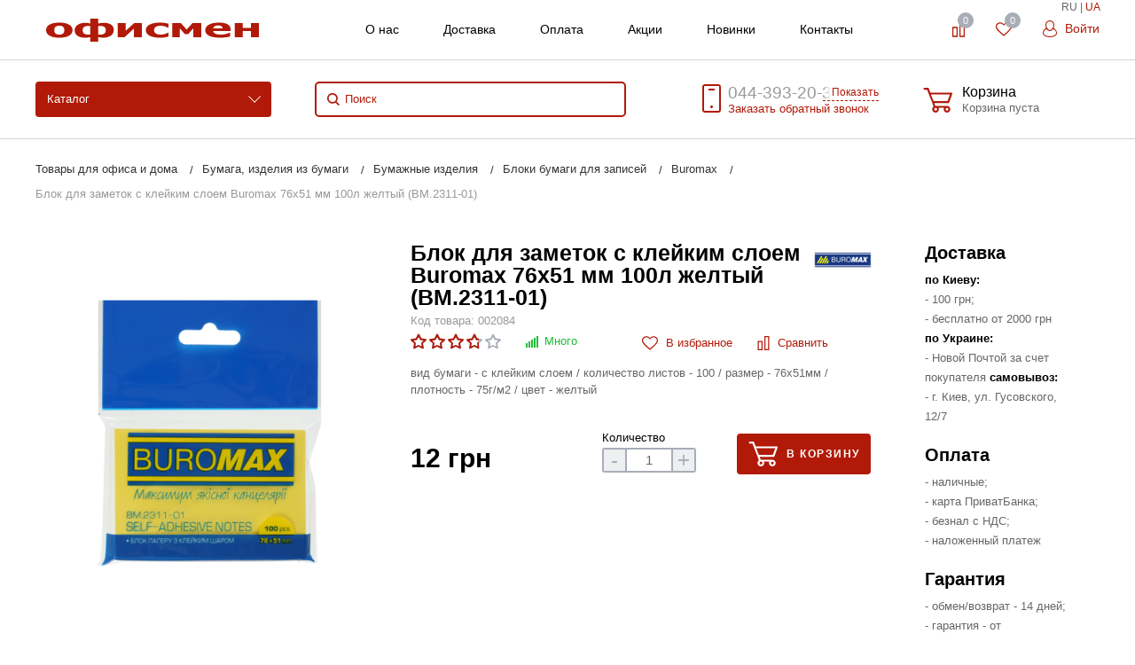

--- FILE ---
content_type: text/html; charset=UTF-8
request_url: https://officeman.ua/catalog/product/blok-dlya-zametok-s-kleykim-sloem-buromax-bm-2311-01-51kh76-mm-100-l-zheltyy/
body_size: 41031
content:
<!DOCTYPE html>
<html lang="ru">

<head>
  <meta charset="UTF-8">
  <meta name="robots" content="index,follow">
  <meta http-equiv="X-UA-Compatible" content="IE=edge">
  <meta name="viewport" content="width=device-width, initial-scale=1">
  <meta name="google-site-verification" content="_z0Ip1G-0z-zfANfG-J-iSssfLyVVmYXDJNZ4lBzyP4" />
  <link href="/images/favicon.ico" rel="icon" type="image/x-icon" />
  <link href="/images/favicon.ico" rel="shortcut icon" type="image/x-icon" />

  <meta name="csrf-param" content="_csrf-frontend">
<meta name="csrf-token" content="vWjSIrhDPpFemja0rqPJB19xJV4QJqs2SYdpMRdbP5nyN78U5zVNvD_2UuHB1Zw3NDtMayF_4QImyh1bYCMOqw==">
  <title>Блок для заметок с клейким слоем Buromax 76х51 мм 100л желтый (BM.2311-01) купить в Киеве в магазине Офисмен</title>
  <meta name="description" content="Блок для заметок с клейким слоем Buromax 76х51 мм 100л желтый (BM.2311-01) в Киеве купить в магазине ❤ ОФИСМЕН ❤. ☎ 044-393-20-36. ✔ Низкие цены ✔ 100% наличие ✔ Сервис  ✈ Оперативная доставка">
<meta name="keywords" content="Блок для заметок с клейким слоем Buromax 76х51 мм 100л желтый (BM.2311-01), Блок для заметок с клейким слоем Buromax 76х51 мм 100л желтый (BM.2311-01) Киев, Блок для заметок с клейким слоем Buromax 76х51 мм 100л желтый (BM.2311-01) купить, Блок для заметок с клейким слоем Buromax 76х51 мм 100л желтый (BM.2311-01) цена, Блок для заметок с клейким слоем Buromax 76х51 мм 100л желтый (BM.2311-01) отзывы, описание, характеристики">
<meta property="og:site_name" content="Офисмен канцтовары">
<meta property="og:type" content="product">
<meta property="og:url" content="https://officeman.ua/catalog/product/blok-dlya-zametok-s-kleykim-sloem-buromax-bm-2311-01-51kh76-mm-100-l-zheltyy/">
<meta property="og:image" content="https://img.officeman.ua/products/24778_blok-dlya-zametok-s-kleykim-sloem-buromax-bm-2311-01-51kh76-mm-100-l-zheltyy.png">
<meta property="og:title" content="Блок для заметок с клейким слоем Buromax 76х51 мм 100л желтый (BM.2311-01) купить в Киеве в магазине Офисмен">
<meta property="og:description" content="вид бумаги - с клейким слоем / количество листов - 100 / размер - 76х51мм / плотность - 75г/м2 / цвет - желтый">
<link href="https://officeman.ua/catalog/product/blok-dlya-zametok-s-kleykim-sloem-buromax-bm-2311-01-51kh76-mm-100-l-zheltyy/" rel="canonical">
<link href="/assets/4a91b99a/themes/smoothness/jquery-ui.css?v=1681950729" rel="stylesheet">
<link href="/css/site.css?v=1742087427" rel="stylesheet">
<link href="/css/jquery.fancybox.min.css?v=1557342397" rel="stylesheet">  <script type="text/javascript">
    var lang = '';
    var lang_p = '';
  </script>

<!-- Google Tag Manager -->
<script>(function(w,d,s,l,i){w[l]=w[l]||[];w[l].push({'gtm.start':
new Date().getTime(),event:'gtm.js'});var f=d.getElementsByTagName(s)[0],
j=d.createElement(s),dl=l!='dataLayer'?'&l='+l:'';j.async=true;j.src=
'https://www.googletagmanager.com/gtm.js?id='+i+dl;f.parentNode.insertBefore(j,f);
})(window,document,'script','dataLayer','GTM-NKS5C47');</script>
<!-- End Google Tag Manager -->
</head>

<body>
    <nav id="mobile-menu" class="mobile-menu hide-for-xlarge">
    <div class="mobile-menu-wrapper">
      <a href="/cabinet/" class="button mobile-menu-profile relative">
        <svg class="icon">
          <use xlink:href="#svg-icon-profile"></use>
        </svg>
        <span class="client-info">Личный кабинет</span>
      </a>
      <div class="is-drilldown">
        <nav id="mobile-menu" class="mobile-menu hide-for-xlarge slideout-menu">
        <div class="mobile-menu-wrapper">

            <div class="is-drilldown">
                <ul class="vertical menu mobile-menu-main" data-drilldown="kldqjj-drilldown" data-wrapper="" data-back-button="<li class='js-drilldown-back'><a href='javascript:;'>Вернуться назад</a></li>" role="menubar">
        
    <li role="menuitem" class="is-drilldown-submenu-parent" aria-haspopup="true" aria-expanded="false" aria-label="Канцтовары для школы"><a tabindex="0">Канцтовары для школы</a>
    <ul class="menu vertical submenu is-drilldown-submenu" data-submenu="" aria-hidden="true" role="menu">

        <li class="js-drilldown-back is-submenu-item is-drilldown-submenu-item" role="menuitem"><a href="javascript:;">Вернуться назад</a></li>
         
        <li role="menuitem" class="is-submenu-item is-drilldown-submenu-item"><a href="/catalog/tovary-dlya-obucheniya-i-tvorchestva-/">Товары для обучения и творчества </a></li>
         
        <li role="menuitem" class="is-submenu-item is-drilldown-submenu-item"><a href="/catalog/bumazhnaya-produktsiya/">Бумажная продукция</a></li>
         
        <li role="menuitem" class="is-submenu-item is-drilldown-submenu-item"><a href="/catalog/grim-dlya-litsa-i-tela/">Грим для лица и тела</a></li>
         
        <li role="menuitem" class="is-submenu-item is-drilldown-submenu-item"><a href="/catalog/tovary-dlya-razvitiya-detey-2-4-let/">Товары для развития детей 2-4 лет</a></li>
         
        <li role="menuitem" class="is-submenu-item is-drilldown-submenu-item"><a href="/catalog/tovary-dlya-obucheniya-pismu-schetu-chteniyu/">Товары для обучения письму, счету, чтению</a></li>
         
        <li role="menuitem" class="is-submenu-item is-drilldown-submenu-item"><a href="/catalog/inklyuzivnoe-obuchenie-i-tvorchestvo/">Инклюзивное обучение и творчество</a></li>
         
        <li role="menuitem" class="is-submenu-item is-drilldown-submenu-item"><a href="/catalog/tovary-dlya-slaymov/">Товары для слаймов</a></li>
         
        <li role="menuitem" class="is-submenu-item is-drilldown-submenu-item"><a href="/catalog/zhivopis-i-grafika/">Живопись и графика</a></li>
         
        <li role="menuitem" class="is-submenu-item is-drilldown-submenu-item"><a href="/catalog/molberty/">Мольберты</a></li>
         
        <li role="menuitem" class="is-submenu-item is-drilldown-submenu-item"><a href="/catalog/sketch-markery/">Скетч маркеры</a></li>
         
        <li role="menuitem" class="is-submenu-item is-drilldown-submenu-item"><a href="/catalog/podarochnye-nabory-dlya-shkolnikov/">Подарочные наборы для школьников</a></li>
         
        <li role="menuitem" class="is-submenu-item is-drilldown-submenu-item"><a href="/catalog/ryukzaki-rantsy-portfeli/">Сумки, ранцы, рюкзаки, пеналы и аксессуары</a></li>
         
        <li role="menuitem" class="is-submenu-item is-drilldown-submenu-item"><a href="/catalog/globusy/">Глобусы</a></li>
         
        <li role="menuitem" class="is-submenu-item is-drilldown-submenu-item"><a href="/catalog/tubusy/">Тубусы</a></li>
         
        <li role="menuitem" class="is-submenu-item is-drilldown-submenu-item"><a href="/catalog/kartiny-po-nomeram/">Картины по номерам</a></li>
         
        <li role="menuitem" class="is-submenu-item is-drilldown-submenu-item"><a href="/catalog/svetootrazhayushchie-elementy/">Светоотражающие элементы</a></li>
                </ul></li> 
        
    <li role="menuitem" class="is-drilldown-submenu-parent" aria-haspopup="true" aria-expanded="false" aria-label="Бумага, изделия из бумаги"><a tabindex="0">Бумага, изделия из бумаги</a>
    <ul class="menu vertical submenu is-drilldown-submenu" data-submenu="" aria-hidden="true" role="menu">

        <li class="js-drilldown-back is-submenu-item is-drilldown-submenu-item" role="menuitem"><a href="javascript:;">Вернуться назад</a></li>
         
        <li role="menuitem" class="is-submenu-item is-drilldown-submenu-item"><a href="/catalog/bumaga/">Бумага</a></li>
         
        <li role="menuitem" class="is-submenu-item is-drilldown-submenu-item"><a href="/catalog/ezhednevniki-ezhenedelniki-planingi/">Ежедневники, еженедельники, планинги</a></li>
         
        <li role="menuitem" class="is-submenu-item is-drilldown-submenu-item"><a href="/catalog/bumazhno-blanochnaya-produktsiya/">Бухгалтерские книги, бланки, формы</a></li>
         
        <li role="menuitem" class="is-submenu-item is-drilldown-submenu-item"><a href="/catalog/bloknoty-ezhednevniki/">Блокноты</a></li>
         
        <li role="menuitem" class="is-submenu-item is-drilldown-submenu-item"><a href="/catalog/bumazhnye-izdeliya/">Бумажные изделия</a></li>
         
        <li role="menuitem" class="is-submenu-item is-drilldown-submenu-item"><a href="/catalog/konverty/">Конверты и бумажные пакеты</a></li>
                </ul></li> 
        
    <li role="menuitem" class="is-drilldown-submenu-parent" aria-haspopup="true" aria-expanded="false" aria-label="Товари для творчества и праздников"><a tabindex="0">Товари для творчества и праздников</a>
    <ul class="menu vertical submenu is-drilldown-submenu" data-submenu="" aria-hidden="true" role="menu">

        <li class="js-drilldown-back is-submenu-item is-drilldown-submenu-item" role="menuitem"><a href="javascript:;">Вернуться назад</a></li>
         
        <li role="menuitem" class="is-submenu-item is-drilldown-submenu-item"><a href="/catalog/tvorchist-z-hlyny/">Творчество из глины</a></li>
         
        <li role="menuitem" class="is-submenu-item is-drilldown-submenu-item"><a href="/catalog/malyuvannya-piskom-ta-mozayika/">Рисование песком и мозаика</a></li>
         
        <li role="menuitem" class="is-submenu-item is-drilldown-submenu-item"><a href="/catalog/nabori-dlya-vigotovlennya-mila/">Наборы для изготовления мыла</a></li>
         
        <li role="menuitem" class="is-submenu-item is-drilldown-submenu-item"><a href="/catalog/tovary-dlya-vyhotovlennya-svichok/">Товары для изготовления свечей</a></li>
         
        <li role="menuitem" class="is-submenu-item is-drilldown-submenu-item"><a href="/catalog/pihmenty-perlamutry-ta-khameleony/">Пигменты, перламутры и хамелеоны</a></li>
         
        <li role="menuitem" class="is-submenu-item is-drilldown-submenu-item"><a href="/catalog/efirni-oliyi-ta-epoksydna-smola/">Эфирные масла и эпоксидная смола</a></li>
         
        <li role="menuitem" class="is-submenu-item is-drilldown-submenu-item"><a href="/catalog/povitriani-kuli-ta-toppery/">Воздушные шары и топперы</a></li>
         
        <li role="menuitem" class="is-submenu-item is-drilldown-submenu-item"><a href="/catalog/svichky-dlia-torta-i-sviata/">Свечи для торта и праздника</a></li>
                </ul></li> 
        
    <li role="menuitem" class="is-drilldown-submenu-parent" aria-haspopup="true" aria-expanded="false" aria-label="Канцтовары"><a tabindex="0">Канцтовары</a>
    <ul class="menu vertical submenu is-drilldown-submenu" data-submenu="" aria-hidden="true" role="menu">

        <li class="js-drilldown-back is-submenu-item is-drilldown-submenu-item" role="menuitem"><a href="javascript:;">Вернуться назад</a></li>
         
        <li role="menuitem" class="is-submenu-item is-drilldown-submenu-item"><a href="/catalog/pismennye-prinadlezhnosti/">Письменные принадлежности</a></li>
         
        <li role="menuitem" class="is-submenu-item is-drilldown-submenu-item"><a href="/catalog/ofisnye-prinadlezhnosti/">Офисные принадлежности</a></li>
         
        <li role="menuitem" class="is-submenu-item is-drilldown-submenu-item"><a href="/catalog/prinadlezhnosti-dlya-deloproizvodstva/">Принадлежности для делопроизводства</a></li>
         
        <li role="menuitem" class="is-submenu-item is-drilldown-submenu-item"><a href="/catalog/nastolnye-prinadlezhnosti/">Настольные принадлежности</a></li>
         
        <li role="menuitem" class="is-submenu-item is-drilldown-submenu-item"><a href="/catalog/kantstovary-dlya-shkoly/">Канцтовары для школы</a></li>
         
        <li role="menuitem" class="is-submenu-item is-drilldown-submenu-item"><a href="/catalog/korziny-dlya-musora-bumag/">Корзины для мусора, бумаг</a></li>
         
        <li role="menuitem" class="is-submenu-item is-drilldown-submenu-item"><a href="/catalog/kalkulyatory/">Калькуляторы</a></li>
         
        <li role="menuitem" class="is-submenu-item is-drilldown-submenu-item"><a href="/catalog/shtempelnaya-produktsiya/">Штемпельная продукция</a></li>
         
        <li role="menuitem" class="is-submenu-item is-drilldown-submenu-item"><a href="/catalog/upakovochnye-materialy/">Упаковочные материалы</a></li>
                </ul></li> 
        
    <li role="menuitem" class="is-drilldown-submenu-parent" aria-haspopup="true" aria-expanded="false" aria-label="Доски, флипчарты"><a tabindex="0">Доски, флипчарты</a>
    <ul class="menu vertical submenu is-drilldown-submenu" data-submenu="" aria-hidden="true" role="menu">

        <li class="js-drilldown-back is-submenu-item is-drilldown-submenu-item" role="menuitem"><a href="javascript:;">Вернуться назад</a></li>
         
        <li role="menuitem" class="is-submenu-item is-drilldown-submenu-item"><a href="/catalog/nastennye-doski/">Настенные доски</a></li>
         
        <li role="menuitem" class="is-submenu-item is-drilldown-submenu-item"><a href="/catalog/planery/">Планеры магнитные</a></li>
         
        <li role="menuitem" class="is-submenu-item is-drilldown-submenu-item"><a href="/catalog/aksessuary-dlya-prezentatsionnogo-oborudovaniya/">Аксессуары для презентационного оборудования</a></li>
         
        <li role="menuitem" class="is-submenu-item is-drilldown-submenu-item"><a href="/catalog/peredvizhnye-doski/">Флипчарты, оборотные доски</a></li>
         
        <li role="menuitem" class="is-submenu-item is-drilldown-submenu-item"><a href="/catalog/nastolnye-flipcharty/">Настольные флипчарты</a></li>
         
        <li role="menuitem" class="is-submenu-item is-drilldown-submenu-item"><a href="/catalog/proektsionnye-ekrany/">Проекционные экраны</a></li>
                </ul></li> 
        
    <li role="menuitem" class="is-drilldown-submenu-parent" aria-haspopup="true" aria-expanded="false" aria-label="Техника и оборудование"><a tabindex="0">Техника и оборудование</a>
    <ul class="menu vertical submenu is-drilldown-submenu" data-submenu="" aria-hidden="true" role="menu">

        <li class="js-drilldown-back is-submenu-item is-drilldown-submenu-item" role="menuitem"><a href="javascript:;">Вернуться назад</a></li>
         
        <li role="menuitem" class="is-submenu-item is-drilldown-submenu-item"><a href="/catalog/ofisnaya-tekhnika/">Офисная техника и оборудование</a></li>
         
        <li role="menuitem" class="is-submenu-item is-drilldown-submenu-item"><a href="/catalog/poligraficheskoe-oborudovanie/">Полиграфическое оборудование</a></li>
         
        <li role="menuitem" class="is-submenu-item is-drilldown-submenu-item"><a href="/catalog/bigovshchiki/">Биговщики</a></li>
         
        <li role="menuitem" class="is-submenu-item is-drilldown-submenu-item"><a href="/catalog/kompyuternaya-tehnika/">Компьютерная техника</a></li>
         
        <li role="menuitem" class="is-submenu-item is-drilldown-submenu-item"><a href="/catalog/poverbanki-i-zaryadnye-stantsii/">Повербанки и зарядные станции</a></li>
         
        <li role="menuitem" class="is-submenu-item is-drilldown-submenu-item"><a href="/catalog/plottery/">Плоттеры</a></li>
         
        <li role="menuitem" class="is-submenu-item is-drilldown-submenu-item"><a href="/catalog/skalpeli-i-rolikovye-nozhi/">Скальпели и роликовые ножи</a></li>
         
        <li role="menuitem" class="is-submenu-item is-drilldown-submenu-item"><a href="/catalog/instrumenty-i-oborudovanie/">Инструменты и оборудование</a></li>
         
        <li role="menuitem" class="is-submenu-item is-drilldown-submenu-item"><a href="/catalog/bytovaya-tekhnika/">Кулеры для воды</a></li>
         
        <li role="menuitem" class="is-submenu-item is-drilldown-submenu-item"><a href="/catalog/boksy-dlya-deneg/">Боксы для денег</a></li>
         
        <li role="menuitem" class="is-submenu-item is-drilldown-submenu-item"><a href="/catalog/kalkulyatory/">Калькуляторы</a></li>
         
        <li role="menuitem" class="is-submenu-item is-drilldown-submenu-item"><a href="/catalog/klyuchnitsy/">Ключницы</a></li>
         
        <li role="menuitem" class="is-submenu-item is-drilldown-submenu-item"><a href="/catalog/seyfy/">Сейфы</a></li>
         
        <li role="menuitem" class="is-submenu-item is-drilldown-submenu-item"><a href="/catalog/torgovoe-oborudovanie/">Торговое оборудование</a></li>
         
        <li role="menuitem" class="is-submenu-item is-drilldown-submenu-item"><a href="/catalog/osveshchenie/">Освещение</a></li>
         
        <li role="menuitem" class="is-submenu-item is-drilldown-submenu-item"><a href="/catalog/bankovskaya-tekhnika/">Банковская техника</a></li>
                </ul></li> 
        
    <li role="menuitem" class="is-drilldown-submenu-parent" aria-haspopup="true" aria-expanded="false" aria-label="Расходные материалы"><a tabindex="0">Расходные материалы</a>
    <ul class="menu vertical submenu is-drilldown-submenu" data-submenu="" aria-hidden="true" role="menu">

        <li class="js-drilldown-back is-submenu-item is-drilldown-submenu-item" role="menuitem"><a href="javascript:;">Вернуться назад</a></li>
         
        <li role="menuitem" class="is-submenu-item is-drilldown-submenu-item"><a href="/catalog/chernila-i-zapravochnye-nabory/">Чернила и заправочные наборы</a></li>
         
        <li role="menuitem" class="is-submenu-item is-drilldown-submenu-item"><a href="/catalog/aksessuary-dlya-broshyurovshchikov/">Расходные материалы для биндеров</a></li>
         
        <li role="menuitem" class="is-submenu-item is-drilldown-submenu-item"><a href="/catalog/aksessuary-dlya-laminatorov/">Расходные материалы для ламинирования</a></li>
         
        <li role="menuitem" class="is-submenu-item is-drilldown-submenu-item"><a href="/catalog/aksessuary-dlya-rezakov/">Аксессуары для резаков</a></li>
         
        <li role="menuitem" class="is-submenu-item is-drilldown-submenu-item"><a href="/catalog/aksessuary-dlya-shrederov/">Аксессуары для шредеров</a></li>
         
        <li role="menuitem" class="is-submenu-item is-drilldown-submenu-item"><a href="/catalog/fotobumaga/">Фотобумага</a></li>
         
        <li role="menuitem" class="is-submenu-item is-drilldown-submenu-item"><a href="/catalog/chistyashchie-sredstva-dlya-orgtekhniki/">Чистящие средства для оргтехники</a></li>
                </ul></li> 
        
    <li role="menuitem" class="is-drilldown-submenu-parent" aria-haspopup="true" aria-expanded="false" aria-label="Спорт, туризм"><a tabindex="0">Спорт, туризм</a>
    <ul class="menu vertical submenu is-drilldown-submenu" data-submenu="" aria-hidden="true" role="menu">

        <li class="js-drilldown-back is-submenu-item is-drilldown-submenu-item" role="menuitem"><a href="javascript:;">Вернуться назад</a></li>
         
        <li role="menuitem" class="is-submenu-item is-drilldown-submenu-item"><a href="/catalog/chemodany/">Чемоданы</a></li>
         
        <li role="menuitem" class="is-submenu-item is-drilldown-submenu-item"><a href="/catalog/sumki-holodilniki/">Сумки-холодильники</a></li>
         
        <li role="menuitem" class="is-submenu-item is-drilldown-submenu-item"><a href="/catalog/dorozhnye-sumki/">Дорожные сумки</a></li>
         
        <li role="menuitem" class="is-submenu-item is-drilldown-submenu-item"><a href="/catalog/sumki-dlya-pokupok/">Сумки для покупок</a></li>
         
        <li role="menuitem" class="is-submenu-item is-drilldown-submenu-item"><a href="/catalog/sumki-povsednevnye/">Сумки повседневные</a></li>
         
        <li role="menuitem" class="is-submenu-item is-drilldown-submenu-item"><a href="/catalog/zonty/">Зонты</a></li>
         
        <li role="menuitem" class="is-submenu-item is-drilldown-submenu-item"><a href="/catalog/butylki-dlya-vody/">Бутылки для воды</a></li>
         
        <li role="menuitem" class="is-submenu-item is-drilldown-submenu-item"><a href="/catalog/termokruzhki-i-termosy/">Термокружки и термосы</a></li>
         
        <li role="menuitem" class="is-submenu-item is-drilldown-submenu-item"><a href="/catalog/mangaly/">Мангалы</a></li>
         
        <li role="menuitem" class="is-submenu-item is-drilldown-submenu-item"><a href="/catalog/ryukzaki/">Спортивные рюкзаки</a></li>
                </ul></li> 
        
    <li role="menuitem" class="is-drilldown-submenu-parent" aria-haspopup="true" aria-expanded="false" aria-label="Хозтовары"><a tabindex="0">Хозтовары</a>
    <ul class="menu vertical submenu is-drilldown-submenu" data-submenu="" aria-hidden="true" role="menu">

        <li class="js-drilldown-back is-submenu-item is-drilldown-submenu-item" role="menuitem"><a href="javascript:;">Вернуться назад</a></li>
         
        <li role="menuitem" class="is-submenu-item is-drilldown-submenu-item"><a href="/catalog/bytovaya-khimiya/">Бытовая химия</a></li>
         
        <li role="menuitem" class="is-submenu-item is-drilldown-submenu-item"><a href="/catalog/hozyaystvennye-tovary/">Хозяйственные товары</a></li>
         
        <li role="menuitem" class="is-submenu-item is-drilldown-submenu-item"><a href="/catalog/uborochnyy-inventar/">Уборочный инвентарь</a></li>
         
        <li role="menuitem" class="is-submenu-item is-drilldown-submenu-item"><a href="/catalog/gigienicheskie-tovary/">Личная гигиена</a></li>
         
        <li role="menuitem" class="is-submenu-item is-drilldown-submenu-item"><a href="/catalog/krasota-i-zdorove/">Красота и здоровье</a></li>
         
        <li role="menuitem" class="is-submenu-item is-drilldown-submenu-item"><a href="/catalog/tovary-dlya-doma/">Товары для дома</a></li>
         
        <li role="menuitem" class="is-submenu-item is-drilldown-submenu-item"><a href="/catalog/pishchevaya-upakovka/">Пищевая упаковка</a></li>
         
        <li role="menuitem" class="is-submenu-item is-drilldown-submenu-item"><a href="/catalog/odnorazovaya-posuda/">Одноразовая посуда</a></li>
                </ul></li> 
        
    <li role="menuitem" class="is-drilldown-submenu-parent" aria-haspopup="true" aria-expanded="false" aria-label="Сувенирная продукция"><a tabindex="0">Сувенирная продукция</a>
    <ul class="menu vertical submenu is-drilldown-submenu" data-submenu="" aria-hidden="true" role="menu">

        <li class="js-drilldown-back is-submenu-item is-drilldown-submenu-item" role="menuitem"><a href="javascript:;">Вернуться назад</a></li>
         
        <li role="menuitem" class="is-submenu-item is-drilldown-submenu-item"><a href="/catalog/chehly-dlya-plansheta/">Чехлы для планшета</a></li>
         
        <li role="menuitem" class="is-submenu-item is-drilldown-submenu-item"><a href="/catalog/koshelki-i-vizitnitsy/">Кошельки и визитницы</a></li>
         
        <li role="menuitem" class="is-submenu-item is-drilldown-submenu-item"><a href="/catalog/nastolnye-aksessuary-bestar/">Настольные аксессуары</a></li>
         
        <li role="menuitem" class="is-submenu-item is-drilldown-submenu-item"><a href="/catalog/tovary-pod-nanesenie/">Товары под нанесение</a></li>
         
        <li role="menuitem" class="is-submenu-item is-drilldown-submenu-item"><a href="/catalog/kruzhki/">Кружки</a></li>
         
        <li role="menuitem" class="is-submenu-item is-drilldown-submenu-item"><a href="/catalog/patrioticheskie-tovary-s-ukrainskoy-simvolikoy/">Патриотические товары с Украинской символикой</a></li>
         
        <li role="menuitem" class="is-submenu-item is-drilldown-submenu-item"><a href="/catalog/nastolnye-nabory-podarochnye/">Настольные наборы подарочные</a></li>
         
        <li role="menuitem" class="is-submenu-item is-drilldown-submenu-item"><a href="/catalog/ruchki-podarochnye/">Ручки подарочные</a></li>
                </ul></li> 
        
    <li role="menuitem" class="is-drilldown-submenu-parent" aria-haspopup="true" aria-expanded="false" aria-label="Продукты питания"><a tabindex="0">Продукты питания</a>
    <ul class="menu vertical submenu is-drilldown-submenu" data-submenu="" aria-hidden="true" role="menu">

        <li class="js-drilldown-back is-submenu-item is-drilldown-submenu-item" role="menuitem"><a href="javascript:;">Вернуться назад</a></li>
         
        <li role="menuitem" class="is-submenu-item is-drilldown-submenu-item"><a href="/catalog/kofe/">Кофе</a></li>
         
        <li role="menuitem" class="is-submenu-item is-drilldown-submenu-item"><a href="/catalog/med/">Мед</a></li>
         
        <li role="menuitem" class="is-submenu-item is-drilldown-submenu-item"><a href="/catalog/slivki-moloko/">Сливки, молоко</a></li>
         
        <li role="menuitem" class="is-submenu-item is-drilldown-submenu-item"><a href="/catalog/sneki/">Снэки</a></li>
         
        <li role="menuitem" class="is-submenu-item is-drilldown-submenu-item"><a href="/catalog/yizha-shvydkoho-pryhotuvannya/">Еда быстрого приготовления</a></li>
         
        <li role="menuitem" class="is-submenu-item is-drilldown-submenu-item"><a href="/catalog/chay/">Чай</a></li>
         
        <li role="menuitem" class="is-submenu-item is-drilldown-submenu-item"><a href="/catalog/voda/">Вода</a></li>
         
        <li role="menuitem" class="is-submenu-item is-drilldown-submenu-item"><a href="/catalog/sakhar/">Сахар</a></li>
                </ul></li> 
                <li>
        <br> </li>
        <li><a href="/page/company/">О нас</a></li>
              <li><a href="/page/delivery/">Доставка</a></li>
              <li><a href="/page/payment/">Оплата</a></li>
              <li><a href="/actions/">Акции</a></li>
              <li><a href="/contacts/">Контакты</a></li>
        <li><span class="lang-panel-mobile">
                    <span>RU</span>
           | 
          <a href="/ua/catalog/product/blok-dlya-zametok-s-kleykim-sloem-buromax-bm-2311-01-51kh76-mm-100-l-zheltyy/">UA</a>
                  </span></li>

        
           </ul>          

            </div>
        </div>

    </nav>      </div>
    </div>
  </nav>
  <div id="page" class="header-v1 theme-transparent-primary index-page slideout-panel">
    <header>
      <div class="header-line-center">
        <div class="advanced-container inline-block-container relative">
          <span class="lang-panel">
                          <span>RU</span>
              |
              <a href="/ua/catalog/product/blok-dlya-zametok-s-kleykim-sloem-buromax-bm-2311-01-51kh76-mm-100-l-zheltyy/">UA</a>
                      </span>
          <a href="javascript:;" class="header-mobile-toggle inline-block-item vertical-middle hide-for-xlarge">
            <svg class="icon">
              <use xlink:href="#svg-icon-m-toggle"></use>
            </svg>
          </a>
          <a href="/" class="header-logo inline-block-item vertical-middle">
            <img src="/images/logo.png" alt="Канцтовары" title="Канцтовары">
          </a>
          <div class="header-block-right show-for-xlarge">
            <div class="inline-block">
              <ul class="header-additional-menu menu inline-block-item vertical-middle">
                <li><a href="/page/company/">О нас</a></li>
                <li><a href="/page/delivery/">Доставка</a></li>
                <li><a href="/page/payment/">Оплата</a></li>
                <li><a href="/actions/">Акции</a></li>
                <li><a href="/new-arrivals/">Новинки</a></li>
                <li><a href="/contacts/">Контакты</a></li>
              </ul>
            </div>
            <div class="inline-block-item vertical-middle">
              <div class="float-right inline-block-container">
                <div class="inline-block relative">
                  <div>
                    <a href="/compare/" alt="Сравнение товаров" title="Сравнение товаров" id="bx_compare_count" class="button transparent add2compare inline-block-item relative">
                      <svg class="icon">
                        <use xlink:href="#svg-icon-compare"></use>
                      </svg>
                      <span class="text">Сравнение</span>
                      <span class="header-block-info-counter inline-block-item add2compare_counter compare-count"></span>
                      <div class="compare_products" style="display:none;"></div>
                    </a>
                  </div>
                </div>
                <div class="inline-block relative">
                  <div class="inline-block-item relative" id="bx_favorite_count">
                    <a href="/favorites/" alt="Избранные товары" title="Избранные товары" class="button transparent add2liked inline-block-item relative fancybox">
                      <svg class="icon">
                        <use xlink:href="#svg-icon-liked"></use>
                      </svg>
                      <span class="text">Избранное</span>
                      <span class="header-block-info-counter inline-block-item add2liked_counter fav-count"></span>
                    </a>
                    <div class="liked_products" style="display:none;"></div>
                  </div>
                </div>
                <div class="inline-block relative">
                  <div class="inline-block-item relative">
                    <a href="javascript:;" data-fancybox data-src="#login" class="button transparent header-line-top-profile fancybox">
                      <svg class="icon">
                        <use xlink:href="#svg-icon-profile"></use>
                      </svg>
                      Войти </a>
                  </div>
                </div>
              </div>
            </div>
          </div>
        </div>
      </div>
      <div class="header-line-bottom show-for-xlarge">
        <div class="advanced-container inline-block-container relative">
          <a href="javascript:;" data-toggle="header-main-menu-wrap" class="header-main-menu-button inline-block-item vertical-middle" aria-controls="header-main-menu-wrap" data-is-focus="false" data-yeti-box="header-main-menu-wrap" aria-haspopup="true" aria-expanded="false">Каталог</a>

          <div id="header-main-menu-wrap" class="dropdown-pane header-main-menu-dropdow-wrap" data-dropdown="ac2ios-dropdown" data-hover="true" data-hover-pane="true" data-v-offset="24" aria-hidden="true" data-yeti-box="header-main-menu-wrap" data-resize="header-main-menu-wrap" aria-labelledby="35paux-dd-anchor" style="top: 87.5096px; left: 10px;">
                        <nav class="header-main-menu hide-for-small-only hide-for-medium-only hide-for-large-only">
  <div class="container row">
    <div class="header-main-menu-block float-left">
      <ul class="header-main-menu-base menu dropdown float-left" data-dropdown-menu="tyd7aq-dropdown-menu" role="menubar">
                <li class="header-main-menu-category is-dropdown-submenu-parent opens-right" role="menuitem" aria-haspopup="true" aria-expanded="false" aria-label="Канцтовары для школы" data-is-click="false">
          <a href="/catalog/kantstovary-dlya-shkoly/" tabindex="0">Канцтовары для школы</a>
          <ul class="menu vertical header-main-menu-dropdown is-dropdown-submenu submen submenu first-sub" style="width: 850px; min-width: 700px; max-width: 800px; overflow: scroll; height: 469px;" data-submenu="" aria-hidden="true" role="menu">
                        <li class="is-dropdown-submenu-parent is-submenu-item is-dropdown-submenu-item opens-right" role="menuitem" aria-haspopup="true" aria-expanded="false" aria-label="Товары для обучения и творчества " data-is-click="false">           
              <a href="/catalog/tovary-dlya-obucheniya-i-tvorchestva-/"><b>Товары для обучения и творчества </b></a>
              <ul class="container submenu is-dropdown-submenu vertical" style="left: 0px; border: none; background: transparent; position: relative; display: block !important;" data-submenu="" aria-hidden="true" role="menu">
                                <li style="padding: 2px; line-height: 1em;" role="menuitem" class="is-submenu-item is-dropdown-submenu-item"><a href="/catalog/karandashi-tsvetnye/">Цветные карандаши, пастели, восковые мелки</a></li>
                                <li style="padding: 2px; line-height: 1em;" role="menuitem" class="is-submenu-item is-dropdown-submenu-item"><a href="/catalog/ruchki-dlya-shkoly/">Ручки для школы</a></li>
                                <li style="padding: 2px; line-height: 1em;" role="menuitem" class="is-submenu-item is-dropdown-submenu-item"><a href="/catalog/kovriki-dlya-rezki/">Коврики для резки</a></li>
                                <li style="padding: 2px; line-height: 1em;" role="menuitem" class="is-submenu-item is-dropdown-submenu-item"><a href="/catalog/papki-dlya-tetradey-bumag-i-truda/">Папки для тетрадей, бумаг и труда</a></li>
                                <li style="padding: 2px; line-height: 1em;" role="menuitem" class="is-submenu-item is-dropdown-submenu-item"><a href="/catalog/nastolnye-podstavki-organayzery-podstavki-dlya-knig/">Настольные подставки органайзеры, подставки для книг</a></li>
                                <li style="padding: 2px; line-height: 1em;" role="menuitem" class="is-submenu-item is-dropdown-submenu-item"><a href="/catalog/lineyki-prinadlezhnosti-dlya-chercheniya/">Линейки, принадлежности для черчения</a></li>
                                <li style="padding: 2px; line-height: 1em;" role="menuitem" class="is-submenu-item is-dropdown-submenu-item"><a href="/catalog/tsirkuli-i-gotovalni/">Циркули и готовальни</a></li>
                                <li style="padding: 2px; line-height: 1em;" role="menuitem" class="is-submenu-item is-dropdown-submenu-item"><a href="/catalog/kley-shkolnyy-kley-dlya-slaymov/">Клей школьный, клей для слаймов</a></li>
                                <li style="padding: 2px; line-height: 1em;" role="menuitem" class="is-submenu-item is-dropdown-submenu-item"><a href="/catalog/plastilin-testo-i-aksessuary-dlya-lepki/">Пластилин, тесто и аксессуары для лепки</a></li>
                                <li style="padding: 2px; line-height: 1em;" role="menuitem" class="is-submenu-item is-dropdown-submenu-item"><a href="/catalog/markery-flomastery-laynery/">Маркеры, фломастеры, лайнеры</a></li>
                                <li style="padding: 2px; line-height: 1em;" role="menuitem" class="is-submenu-item is-dropdown-submenu-item"><a href="/catalog/kraski-i-aksessuary-dlya-risovaniya/">Краски и аксессуары для рисования</a></li>
                                <li style="padding: 2px; line-height: 1em;" role="menuitem" class="is-submenu-item is-dropdown-submenu-item"><a href="/catalog/podstavki-dlya-knig/">Подставки для книг</a></li>
                                <li style="padding: 2px; line-height: 1em;" role="menuitem" class="is-submenu-item is-dropdown-submenu-item"><a href="/catalog/lastiki/">Ластики</a></li>
                                <li style="padding: 2px; line-height: 1em;" role="menuitem" class="is-submenu-item is-dropdown-submenu-item"><a href="/catalog/tochilki/">Точилки</a></li>
                                <li style="padding: 2px; line-height: 1em;" role="menuitem" class="is-submenu-item is-dropdown-submenu-item"><a href="/catalog/nozhnitsy/">Ножницы</a></li>
                                <li style="padding: 2px; line-height: 1em;" role="menuitem" class="is-submenu-item is-dropdown-submenu-item"><a href="/catalog/zagotovki-dlya-otkrytok/">Заготовки для открыток</a></li>
                                <li style="padding: 2px; line-height: 1em;" role="menuitem" class="is-submenu-item is-dropdown-submenu-item"><a href="/catalog/fartuki-dlya-tvorchestva/">Фартуки для творчества</a></li>
                                <li style="padding: 2px; line-height: 1em;" role="menuitem" class="is-submenu-item is-dropdown-submenu-item"><a href="/catalog/zakladki-dlya-knig/">Закладки для книг</a></li>
                                <li style="padding: 2px; line-height: 1em;" role="menuitem" class="is-submenu-item is-dropdown-submenu-item"><a href="/catalog/oblozhki-dlya-knig-tetradey-dnevnikov/">Обложки для учебников, тетрадей, дневников</a></li>
                                <li style="padding: 2px; line-height: 1em;" role="menuitem" class="is-submenu-item is-dropdown-submenu-item"><a href="/catalog/kleevye-pistolety/">Клеевые пистолеты</a></li>
                                <li style="padding: 2px; line-height: 1em;" role="menuitem" class="is-submenu-item is-dropdown-submenu-item"><a href="/catalog/mel/">Мел для доски и асфальта</a></li>
                                <li style="padding: 2px; line-height: 1em;" role="menuitem" class="is-submenu-item is-dropdown-submenu-item"><a href="/catalog/karandashi/">Карандаши</a></li>
                                <li style="padding: 2px; line-height: 1em;" role="menuitem" class="is-submenu-item is-dropdown-submenu-item"><a href="/catalog/nakleyki/">Наклейки и ленты декоративные</a></li>
                                <li style="padding: 2px; line-height: 1em;" role="menuitem" class="is-submenu-item is-dropdown-submenu-item"><a href="/catalog/korrektory/">Корректоры</a></li>
                                <li style="padding: 2px; line-height: 1em;" role="menuitem" class="is-submenu-item is-dropdown-submenu-item"><a href="/catalog/korziny-dlya-musora-bumag/">Корзины для мусора, бумаг</a></li>
                              </ul>
            </li>
                        <li class="is-dropdown-submenu-parent is-submenu-item is-dropdown-submenu-item opens-right" role="menuitem" aria-haspopup="true" aria-expanded="false" aria-label="Бумажная продукция" data-is-click="false">           
              <a href="/catalog/bumazhnaya-produktsiya/"><b>Бумажная продукция</b></a>
              <ul class="container submenu is-dropdown-submenu vertical" style="left: 0px; border: none; background: transparent; position: relative; display: block !important;" data-submenu="" aria-hidden="true" role="menu">
                                <li style="padding: 2px; line-height: 1em;" role="menuitem" class="is-submenu-item is-dropdown-submenu-item"><a href="/catalog/albomy-i-bumaga-dlya-risovaniya/">Альбомы и бумага для рисования</a></li>
                                <li style="padding: 2px; line-height: 1em;" role="menuitem" class="is-submenu-item is-dropdown-submenu-item"><a href="/catalog/bumaga-i-karton-dlya-tvorchestva/">Бумага и картон для творчества</a></li>
                                <li style="padding: 2px; line-height: 1em;" role="menuitem" class="is-submenu-item is-dropdown-submenu-item"><a href="/catalog/bumaga-dlya-chercheniya-kalka-millimetrovaya-i-kopirovalnaya-bumaga/">Бумага для черчения, калька, миллиметровая и копировальная бумага</a></li>
                                <li style="padding: 2px; line-height: 1em;" role="menuitem" class="is-submenu-item is-dropdown-submenu-item"><a href="/catalog/bloknoty-dlya-zapisey/">Детские блокноты</a></li>
                                <li style="padding: 2px; line-height: 1em;" role="menuitem" class="is-submenu-item is-dropdown-submenu-item"><a href="/catalog/raskraski-dlya-detey/">Раскраски для детей</a></li>
                                <li style="padding: 2px; line-height: 1em;" role="menuitem" class="is-submenu-item is-dropdown-submenu-item"><a href="/catalog/papki-dlya-tetradey-bumag-i-truda/">Папки для тетрадей, бумаг и труда</a></li>
                                <li style="padding: 2px; line-height: 1em;" role="menuitem" class="is-submenu-item is-dropdown-submenu-item"><a href="/catalog/dnevniki-shkolnye/">Дневники и словари</a></li>
                                <li style="padding: 2px; line-height: 1em;" role="menuitem" class="is-submenu-item is-dropdown-submenu-item"><a href="/catalog/tetradi-dlya-not/">Тетради для нот</a></li>
                                <li style="padding: 2px; line-height: 1em;" role="menuitem" class="is-submenu-item is-dropdown-submenu-item"><a href="/catalog/tetradi-uchenicheskie/">Тетради школьные</a></li>
                              </ul>
            </li>
                        <li class="is-dropdown-submenu-parent is-submenu-item is-dropdown-submenu-item opens-right" role="menuitem" aria-haspopup="true" aria-expanded="false" aria-label="Грим для лица и тела" data-is-click="false">           
              <a href="/catalog/grim-dlya-litsa-i-tela/"><b>Грим для лица и тела</b></a>
              <ul class="container submenu is-dropdown-submenu vertical" style="left: 0px; border: none; background: transparent; position: relative; display: block !important;" data-submenu="" aria-hidden="true" role="menu">
                              </ul>
            </li>
                        <li class="is-dropdown-submenu-parent is-submenu-item is-dropdown-submenu-item opens-right" role="menuitem" aria-haspopup="true" aria-expanded="false" aria-label="Товары для развития детей 2-4 лет" data-is-click="false">           
              <a href="/catalog/tovary-dlya-razvitiya-detey-2-4-let/"><b>Товары для развития детей 2-4 лет</b></a>
              <ul class="container submenu is-dropdown-submenu vertical" style="left: 0px; border: none; background: transparent; position: relative; display: block !important;" data-submenu="" aria-hidden="true" role="menu">
                                <li style="padding: 2px; line-height: 1em;" role="menuitem" class="is-submenu-item is-dropdown-submenu-item"><a href="/catalog/doski-dlya-risovaniya/">Доски для рисования</a></li>
                              </ul>
            </li>
                        <li class="is-dropdown-submenu-parent is-submenu-item is-dropdown-submenu-item opens-right" role="menuitem" aria-haspopup="true" aria-expanded="false" aria-label="Товары для обучения письму, счету, чтению" data-is-click="false">           
              <a href="/catalog/tovary-dlya-obucheniya-pismu-schetu-chteniyu/"><b>Товары для обучения письму, счету, чтению</b></a>
              <ul class="container submenu is-dropdown-submenu vertical" style="left: 0px; border: none; background: transparent; position: relative; display: block !important;" data-submenu="" aria-hidden="true" role="menu">
                              </ul>
            </li>
                        <li class="is-dropdown-submenu-parent is-submenu-item is-dropdown-submenu-item opens-right" role="menuitem" aria-haspopup="true" aria-expanded="false" aria-label="Инклюзивное обучение и творчество" data-is-click="false">           
              <a href="/catalog/inklyuzivnoe-obuchenie-i-tvorchestvo/"><b>Инклюзивное обучение и творчество</b></a>
              <ul class="container submenu is-dropdown-submenu vertical" style="left: 0px; border: none; background: transparent; position: relative; display: block !important;" data-submenu="" aria-hidden="true" role="menu">
                              </ul>
            </li>
                        <li class="is-dropdown-submenu-parent is-submenu-item is-dropdown-submenu-item opens-right" role="menuitem" aria-haspopup="true" aria-expanded="false" aria-label="Товары для слаймов" data-is-click="false">           
              <a href="/catalog/tovary-dlya-slaymov/"><b>Товары для слаймов</b></a>
              <ul class="container submenu is-dropdown-submenu vertical" style="left: 0px; border: none; background: transparent; position: relative; display: block !important;" data-submenu="" aria-hidden="true" role="menu">
                                <li style="padding: 2px; line-height: 1em;" role="menuitem" class="is-submenu-item is-dropdown-submenu-item"><a href="/catalog/blestki-dlya-slaymov-i-dekora/">Блестки для слаймов и декора</a></li>
                                <li style="padding: 2px; line-height: 1em;" role="menuitem" class="is-submenu-item is-dropdown-submenu-item"><a href="/catalog/kley-dlya-slaymov/">Клей для слаймов</a></li>
                              </ul>
            </li>
                        <li class="is-dropdown-submenu-parent is-submenu-item is-dropdown-submenu-item opens-right" role="menuitem" aria-haspopup="true" aria-expanded="false" aria-label="Живопись и графика" data-is-click="false">           
              <a href="/catalog/zhivopis-i-grafika/"><b>Живопись и графика</b></a>
              <ul class="container submenu is-dropdown-submenu vertical" style="left: 0px; border: none; background: transparent; position: relative; display: block !important;" data-submenu="" aria-hidden="true" role="menu">
                              </ul>
            </li>
                        <li class="is-dropdown-submenu-parent is-submenu-item is-dropdown-submenu-item opens-right" role="menuitem" aria-haspopup="true" aria-expanded="false" aria-label="Мольберты" data-is-click="false">           
              <a href="/catalog/molberty/"><b>Мольберты</b></a>
              <ul class="container submenu is-dropdown-submenu vertical" style="left: 0px; border: none; background: transparent; position: relative; display: block !important;" data-submenu="" aria-hidden="true" role="menu">
                              </ul>
            </li>
                        <li class="is-dropdown-submenu-parent is-submenu-item is-dropdown-submenu-item opens-right" role="menuitem" aria-haspopup="true" aria-expanded="false" aria-label="Скетч маркеры" data-is-click="false">           
              <a href="/catalog/sketch-markery/"><b>Скетч маркеры</b></a>
              <ul class="container submenu is-dropdown-submenu vertical" style="left: 0px; border: none; background: transparent; position: relative; display: block !important;" data-submenu="" aria-hidden="true" role="menu">
                              </ul>
            </li>
                        <li class="is-dropdown-submenu-parent is-submenu-item is-dropdown-submenu-item opens-right" role="menuitem" aria-haspopup="true" aria-expanded="false" aria-label="Подарочные наборы для школьников" data-is-click="false">           
              <a href="/catalog/podarochnye-nabory-dlya-shkolnikov/"><b>Подарочные наборы для школьников</b></a>
              <ul class="container submenu is-dropdown-submenu vertical" style="left: 0px; border: none; background: transparent; position: relative; display: block !important;" data-submenu="" aria-hidden="true" role="menu">
                              </ul>
            </li>
                        <li class="is-dropdown-submenu-parent is-submenu-item is-dropdown-submenu-item opens-right" role="menuitem" aria-haspopup="true" aria-expanded="false" aria-label="Сумки, ранцы, рюкзаки, пеналы и аксессуары" data-is-click="false">           
              <a href="/catalog/ryukzaki-rantsy-portfeli/"><b>Сумки, ранцы, рюкзаки, пеналы и аксессуары</b></a>
              <ul class="container submenu is-dropdown-submenu vertical" style="left: 0px; border: none; background: transparent; position: relative; display: block !important;" data-submenu="" aria-hidden="true" role="menu">
                                <li style="padding: 2px; line-height: 1em;" role="menuitem" class="is-submenu-item is-dropdown-submenu-item"><a href="/catalog/lanchboksy-i-butylochki-dlya-vody/">Ланчбоксы и бутылочки для воды</a></li>
                                <li style="padding: 2px; line-height: 1em;" role="menuitem" class="is-submenu-item is-dropdown-submenu-item"><a href="/catalog/penaly-shkolnye/">Пеналы, косметички, монетницы</a></li>
                                <li style="padding: 2px; line-height: 1em;" role="menuitem" class="is-submenu-item is-dropdown-submenu-item"><a href="/catalog/rantsy-shkolnye/">Ранцы</a></li>
                                <li style="padding: 2px; line-height: 1em;" role="menuitem" class="is-submenu-item is-dropdown-submenu-item"><a href="/catalog/ryukzaki-shkolnye/">Рюкзаки</a></li>
                                <li style="padding: 2px; line-height: 1em;" role="menuitem" class="is-submenu-item is-dropdown-submenu-item"><a href="/catalog/sumki-shkolnye/">Сумки</a></li>
                              </ul>
            </li>
                        <li class="is-dropdown-submenu-parent is-submenu-item is-dropdown-submenu-item opens-right" role="menuitem" aria-haspopup="true" aria-expanded="false" aria-label="Глобусы" data-is-click="false">           
              <a href="/catalog/globusy/"><b>Глобусы</b></a>
              <ul class="container submenu is-dropdown-submenu vertical" style="left: 0px; border: none; background: transparent; position: relative; display: block !important;" data-submenu="" aria-hidden="true" role="menu">
                              </ul>
            </li>
                        <li class="is-dropdown-submenu-parent is-submenu-item is-dropdown-submenu-item opens-right" role="menuitem" aria-haspopup="true" aria-expanded="false" aria-label="Тубусы" data-is-click="false">           
              <a href="/catalog/tubusy/"><b>Тубусы</b></a>
              <ul class="container submenu is-dropdown-submenu vertical" style="left: 0px; border: none; background: transparent; position: relative; display: block !important;" data-submenu="" aria-hidden="true" role="menu">
                              </ul>
            </li>
                        <li class="is-dropdown-submenu-parent is-submenu-item is-dropdown-submenu-item opens-right" role="menuitem" aria-haspopup="true" aria-expanded="false" aria-label="Картины по номерам" data-is-click="false">           
              <a href="/catalog/kartiny-po-nomeram/"><b>Картины по номерам</b></a>
              <ul class="container submenu is-dropdown-submenu vertical" style="left: 0px; border: none; background: transparent; position: relative; display: block !important;" data-submenu="" aria-hidden="true" role="menu">
                              </ul>
            </li>
                        <li class="is-dropdown-submenu-parent is-submenu-item is-dropdown-submenu-item opens-right" role="menuitem" aria-haspopup="true" aria-expanded="false" aria-label="Светоотражающие элементы" data-is-click="false">           
              <a href="/catalog/svetootrazhayushchie-elementy/"><b>Светоотражающие элементы</b></a>
              <ul class="container submenu is-dropdown-submenu vertical" style="left: 0px; border: none; background: transparent; position: relative; display: block !important;" data-submenu="" aria-hidden="true" role="menu">
                              </ul>
            </li>
                        
          </ul>
        </li>
                <li class="header-main-menu-category is-dropdown-submenu-parent opens-right" role="menuitem" aria-haspopup="true" aria-expanded="false" aria-label="Бумага, изделия из бумаги" data-is-click="false">
          <a href="/catalog/bumaga-izdeliya-iz-bumagi/" tabindex="0">Бумага, изделия из бумаги</a>
          <ul class="menu vertical header-main-menu-dropdown is-dropdown-submenu submen submenu first-sub" style="width: 850px; min-width: 700px; max-width: 800px; overflow: scroll; height: 469px;" data-submenu="" aria-hidden="true" role="menu">
                        <li class="is-dropdown-submenu-parent is-submenu-item is-dropdown-submenu-item opens-right" role="menuitem" aria-haspopup="true" aria-expanded="false" aria-label="Бумага" data-is-click="false">           
              <a href="/catalog/bumaga/"><b>Бумага</b></a>
              <ul class="container submenu is-dropdown-submenu vertical" style="left: 0px; border: none; background: transparent; position: relative; display: block !important;" data-submenu="" aria-hidden="true" role="menu">
                                <li style="padding: 2px; line-height: 1em;" role="menuitem" class="is-submenu-item is-dropdown-submenu-item"><a href="/catalog/ofisnaya-bumaga/">Офисная бумага</a></li>
                                <li style="padding: 2px; line-height: 1em;" role="menuitem" class="is-submenu-item is-dropdown-submenu-item"><a href="/catalog/tsvetnaya-bumaga/">Цветная бумага</a></li>
                                <li style="padding: 2px; line-height: 1em;" role="menuitem" class="is-submenu-item is-dropdown-submenu-item"><a href="/catalog/bumaga-dlya-tsvetnoy-lazernoy-pechati/">Бумага для цветной лазерной печати</a></li>
                                <li style="padding: 2px; line-height: 1em;" role="menuitem" class="is-submenu-item is-dropdown-submenu-item"><a href="/catalog/bumaga-gazetnaya/">Бумага газетная</a></li>
                                <li style="padding: 2px; line-height: 1em;" role="menuitem" class="is-submenu-item is-dropdown-submenu-item"><a href="/catalog/bumaga-kopirovalnaya/">Бумага копировальная</a></li>
                                <li style="padding: 2px; line-height: 1em;" role="menuitem" class="is-submenu-item is-dropdown-submenu-item"><a href="/catalog/bumaga-millimetrovaya/">Бумага миллиметровая</a></li>
                                <li style="padding: 2px; line-height: 1em;" role="menuitem" class="is-submenu-item is-dropdown-submenu-item"><a href="/catalog/vatman/">Ватман</a></li>
                                <li style="padding: 2px; line-height: 1em;" role="menuitem" class="is-submenu-item is-dropdown-submenu-item"><a href="/catalog/kalka/">Калька</a></li>
                                <li style="padding: 2px; line-height: 1em;" role="menuitem" class="is-submenu-item is-dropdown-submenu-item"><a href="/catalog/fotobumaga/">Фотобумага</a></li>
                              </ul>
            </li>
                        <li class="is-dropdown-submenu-parent is-submenu-item is-dropdown-submenu-item opens-right" role="menuitem" aria-haspopup="true" aria-expanded="false" aria-label="Ежедневники, еженедельники, планинги" data-is-click="false">           
              <a href="/catalog/ezhednevniki-ezhenedelniki-planingi/"><b>Ежедневники, еженедельники, планинги</b></a>
              <ul class="container submenu is-dropdown-submenu vertical" style="left: 0px; border: none; background: transparent; position: relative; display: block !important;" data-submenu="" aria-hidden="true" role="menu">
                                <li style="padding: 2px; line-height: 1em;" role="menuitem" class="is-submenu-item is-dropdown-submenu-item"><a href="/catalog/ezhednevniki-datirovannye1/">Ежедневники датированные</a></li>
                                <li style="padding: 2px; line-height: 1em;" role="menuitem" class="is-submenu-item is-dropdown-submenu-item"><a href="/catalog/ezhednevniki-nedatirovannye1/">Ежедневники недатированные</a></li>
                                <li style="padding: 2px; line-height: 1em;" role="menuitem" class="is-submenu-item is-dropdown-submenu-item"><a href="/catalog/ezhenedelniki/">Еженедельники</a></li>
                                <li style="padding: 2px; line-height: 1em;" role="menuitem" class="is-submenu-item is-dropdown-submenu-item"><a href="/catalog/planingi/">Планинги</a></li>
                                <li style="padding: 2px; line-height: 1em;" role="menuitem" class="is-submenu-item is-dropdown-submenu-item"><a href="/catalog/kalendari/">Календари</a></li>
                              </ul>
            </li>
                        <li class="is-dropdown-submenu-parent is-submenu-item is-dropdown-submenu-item opens-right" role="menuitem" aria-haspopup="true" aria-expanded="false" aria-label="Бухгалтерские книги, бланки, формы" data-is-click="false">           
              <a href="/catalog/bumazhno-blanochnaya-produktsiya/"><b>Бухгалтерские книги, бланки, формы</b></a>
              <ul class="container submenu is-dropdown-submenu vertical" style="left: 0px; border: none; background: transparent; position: relative; display: block !important;" data-submenu="" aria-hidden="true" role="menu">
                              </ul>
            </li>
                        <li class="is-dropdown-submenu-parent is-submenu-item is-dropdown-submenu-item opens-right" role="menuitem" aria-haspopup="true" aria-expanded="false" aria-label="Блокноты" data-is-click="false">           
              <a href="/catalog/bloknoty-ezhednevniki/"><b>Блокноты</b></a>
              <ul class="container submenu is-dropdown-submenu vertical" style="left: 0px; border: none; background: transparent; position: relative; display: block !important;" data-submenu="" aria-hidden="true" role="menu">
                                <li style="padding: 2px; line-height: 1em;" role="menuitem" class="is-submenu-item is-dropdown-submenu-item"><a href="/catalog/bloknoty/">Блокноты для записей</a></li>
                                <li style="padding: 2px; line-height: 1em;" role="menuitem" class="is-submenu-item is-dropdown-submenu-item"><a href="/catalog/delovye-dnevniki/">Деловые блокноты</a></li>
                                <li style="padding: 2px; line-height: 1em;" role="menuitem" class="is-submenu-item is-dropdown-submenu-item"><a href="/catalog/knigi-ucheta-kantselyarskie-knigi/">Книги учета, канцелярские книги</a></li>
                                <li style="padding: 2px; line-height: 1em;" role="menuitem" class="is-submenu-item is-dropdown-submenu-item"><a href="/catalog/alfavitnye-zapisnye-knigi/">Алфавитные записные книги</a></li>
                              </ul>
            </li>
                        <li class="is-dropdown-submenu-parent is-submenu-item is-dropdown-submenu-item opens-right" role="menuitem" aria-haspopup="true" aria-expanded="false" aria-label="Бумажные изделия" data-is-click="false">           
              <a href="/catalog/bumazhnye-izdeliya/"><b>Бумажные изделия</b></a>
              <ul class="container submenu is-dropdown-submenu vertical" style="left: 0px; border: none; background: transparent; position: relative; display: block !important;" data-submenu="" aria-hidden="true" role="menu">
                                <li style="padding: 2px; line-height: 1em;" role="menuitem" class="is-submenu-item is-dropdown-submenu-item"><a href="/catalog/bloki-bumagi-dlya-zapisey/">Блоки бумаги для записей</a></li>
                                <li style="padding: 2px; line-height: 1em;" role="menuitem" class="is-submenu-item is-dropdown-submenu-item"><a href="/catalog/bumaga-dlya-faksa/">Бумага для факса</a></li>
                                <li style="padding: 2px; line-height: 1em;" role="menuitem" class="is-submenu-item is-dropdown-submenu-item"><a href="/catalog/kalendari/">Календари</a></li>
                                <li style="padding: 2px; line-height: 1em;" role="menuitem" class="is-submenu-item is-dropdown-submenu-item"><a href="/catalog/kassovaya-lenta/">Кассовая лента</a></li>
                                <li style="padding: 2px; line-height: 1em;" role="menuitem" class="is-submenu-item is-dropdown-submenu-item"><a href="/catalog/tsenniki/">Ценники</a></li>
                                <li style="padding: 2px; line-height: 1em;" role="menuitem" class="is-submenu-item is-dropdown-submenu-item"><a href="/catalog/etiketki-samokleyashchiesya/">Этикетки самоклеящиеся</a></li>
                              </ul>
            </li>
                        <li class="is-dropdown-submenu-parent is-submenu-item is-dropdown-submenu-item opens-right" role="menuitem" aria-haspopup="true" aria-expanded="false" aria-label="Конверты и бумажные пакеты" data-is-click="false">           
              <a href="/catalog/konverty/"><b>Конверты и бумажные пакеты</b></a>
              <ul class="container submenu is-dropdown-submenu vertical" style="left: 0px; border: none; background: transparent; position: relative; display: block !important;" data-submenu="" aria-hidden="true" role="menu">
                                <li style="padding: 2px; line-height: 1em;" role="menuitem" class="is-submenu-item is-dropdown-submenu-item"><a href="/catalog/konverty-c6/">Почтовые конверты C6</a></li>
                                <li style="padding: 2px; line-height: 1em;" role="menuitem" class="is-submenu-item is-dropdown-submenu-item"><a href="/catalog/konverty-e65/">Почтовые конверты E65 (Евро, DL)</a></li>
                                <li style="padding: 2px; line-height: 1em;" role="menuitem" class="is-submenu-item is-dropdown-submenu-item"><a href="/catalog/konverty-c5/">Почтовые конверты C5</a></li>
                                <li style="padding: 2px; line-height: 1em;" role="menuitem" class="is-submenu-item is-dropdown-submenu-item"><a href="/catalog/konverty-c4/">Почтовые конверты C4</a></li>
                                <li style="padding: 2px; line-height: 1em;" role="menuitem" class="is-submenu-item is-dropdown-submenu-item"><a href="/catalog/konverty-b4/">Почтовые конверты B4</a></li>
                                <li style="padding: 2px; line-height: 1em;" role="menuitem" class="is-submenu-item is-dropdown-submenu-item"><a href="/catalog/konverty-k6-cd/">Конверты K6 (CD)</a></li>
                              </ul>
            </li>
                        
          </ul>
        </li>
                <li class="header-main-menu-category is-dropdown-submenu-parent opens-right" role="menuitem" aria-haspopup="true" aria-expanded="false" aria-label="Товари для творчества и праздников" data-is-click="false">
          <a href="/catalog/tovari-dlya-tvorchestva/" tabindex="0">Товари для творчества и праздников</a>
          <ul class="menu vertical header-main-menu-dropdown is-dropdown-submenu submen submenu first-sub" style="width: 850px; min-width: 700px; max-width: 800px; overflow: scroll; height: 469px;" data-submenu="" aria-hidden="true" role="menu">
                        <li class="is-dropdown-submenu-parent is-submenu-item is-dropdown-submenu-item opens-right" role="menuitem" aria-haspopup="true" aria-expanded="false" aria-label="Творчество из глины" data-is-click="false">           
              <a href="/catalog/tvorchist-z-hlyny/"><b>Творчество из глины</b></a>
              <ul class="container submenu is-dropdown-submenu vertical" style="left: 0px; border: none; background: transparent; position: relative; display: block !important;" data-submenu="" aria-hidden="true" role="menu">
                              </ul>
            </li>
                        <li class="is-dropdown-submenu-parent is-submenu-item is-dropdown-submenu-item opens-right" role="menuitem" aria-haspopup="true" aria-expanded="false" aria-label="Рисование песком и мозаика" data-is-click="false">           
              <a href="/catalog/malyuvannya-piskom-ta-mozayika/"><b>Рисование песком и мозаика</b></a>
              <ul class="container submenu is-dropdown-submenu vertical" style="left: 0px; border: none; background: transparent; position: relative; display: block !important;" data-submenu="" aria-hidden="true" role="menu">
                              </ul>
            </li>
                        <li class="is-dropdown-submenu-parent is-submenu-item is-dropdown-submenu-item opens-right" role="menuitem" aria-haspopup="true" aria-expanded="false" aria-label="Наборы для изготовления мыла" data-is-click="false">           
              <a href="/catalog/nabori-dlya-vigotovlennya-mila/"><b>Наборы для изготовления мыла</b></a>
              <ul class="container submenu is-dropdown-submenu vertical" style="left: 0px; border: none; background: transparent; position: relative; display: block !important;" data-submenu="" aria-hidden="true" role="menu">
                              </ul>
            </li>
                        <li class="is-dropdown-submenu-parent is-submenu-item is-dropdown-submenu-item opens-right" role="menuitem" aria-haspopup="true" aria-expanded="false" aria-label="Товары для изготовления свечей" data-is-click="false">           
              <a href="/catalog/tovary-dlya-vyhotovlennya-svichok/"><b>Товары для изготовления свечей</b></a>
              <ul class="container submenu is-dropdown-submenu vertical" style="left: 0px; border: none; background: transparent; position: relative; display: block !important;" data-submenu="" aria-hidden="true" role="menu">
                              </ul>
            </li>
                        <li class="is-dropdown-submenu-parent is-submenu-item is-dropdown-submenu-item opens-right" role="menuitem" aria-haspopup="true" aria-expanded="false" aria-label="Пигменты, перламутры и хамелеоны" data-is-click="false">           
              <a href="/catalog/pihmenty-perlamutry-ta-khameleony/"><b>Пигменты, перламутры и хамелеоны</b></a>
              <ul class="container submenu is-dropdown-submenu vertical" style="left: 0px; border: none; background: transparent; position: relative; display: block !important;" data-submenu="" aria-hidden="true" role="menu">
                              </ul>
            </li>
                        <li class="is-dropdown-submenu-parent is-submenu-item is-dropdown-submenu-item opens-right" role="menuitem" aria-haspopup="true" aria-expanded="false" aria-label="Эфирные масла и эпоксидная смола" data-is-click="false">           
              <a href="/catalog/efirni-oliyi-ta-epoksydna-smola/"><b>Эфирные масла и эпоксидная смола</b></a>
              <ul class="container submenu is-dropdown-submenu vertical" style="left: 0px; border: none; background: transparent; position: relative; display: block !important;" data-submenu="" aria-hidden="true" role="menu">
                              </ul>
            </li>
                        <li class="is-dropdown-submenu-parent is-submenu-item is-dropdown-submenu-item opens-right" role="menuitem" aria-haspopup="true" aria-expanded="false" aria-label="Воздушные шары и топперы" data-is-click="false">           
              <a href="/catalog/povitriani-kuli-ta-toppery/"><b>Воздушные шары и топперы</b></a>
              <ul class="container submenu is-dropdown-submenu vertical" style="left: 0px; border: none; background: transparent; position: relative; display: block !important;" data-submenu="" aria-hidden="true" role="menu">
                              </ul>
            </li>
                        <li class="is-dropdown-submenu-parent is-submenu-item is-dropdown-submenu-item opens-right" role="menuitem" aria-haspopup="true" aria-expanded="false" aria-label="Свечи для торта и праздника" data-is-click="false">           
              <a href="/catalog/svichky-dlia-torta-i-sviata/"><b>Свечи для торта и праздника</b></a>
              <ul class="container submenu is-dropdown-submenu vertical" style="left: 0px; border: none; background: transparent; position: relative; display: block !important;" data-submenu="" aria-hidden="true" role="menu">
                              </ul>
            </li>
                        
          </ul>
        </li>
                <li class="header-main-menu-category is-dropdown-submenu-parent opens-right" role="menuitem" aria-haspopup="true" aria-expanded="false" aria-label="Канцтовары" data-is-click="false">
          <a href="/catalog/kantstovary/" tabindex="0">Канцтовары</a>
          <ul class="menu vertical header-main-menu-dropdown is-dropdown-submenu submen submenu first-sub" style="width: 850px; min-width: 700px; max-width: 800px; overflow: scroll; height: 469px;" data-submenu="" aria-hidden="true" role="menu">
                        <li class="is-dropdown-submenu-parent is-submenu-item is-dropdown-submenu-item opens-right" role="menuitem" aria-haspopup="true" aria-expanded="false" aria-label="Письменные принадлежности" data-is-click="false">           
              <a href="/catalog/pismennye-prinadlezhnosti/"><b>Письменные принадлежности</b></a>
              <ul class="container submenu is-dropdown-submenu vertical" style="left: 0px; border: none; background: transparent; position: relative; display: block !important;" data-submenu="" aria-hidden="true" role="menu">
                                <li style="padding: 2px; line-height: 1em;" role="menuitem" class="is-submenu-item is-dropdown-submenu-item"><a href="/catalog/karandashi/">Карандаши</a></li>
                                <li style="padding: 2px; line-height: 1em;" role="menuitem" class="is-submenu-item is-dropdown-submenu-item"><a href="/catalog/markery/">Маркеры</a></li>
                                <li style="padding: 2px; line-height: 1em;" role="menuitem" class="is-submenu-item is-dropdown-submenu-item"><a href="/catalog/ruchki/">Ручки</a></li>
                                <li style="padding: 2px; line-height: 1em;" role="menuitem" class="is-submenu-item is-dropdown-submenu-item"><a href="/catalog/sterzhni-k-ruchkam-i-karandasham/">Стержни к ручкам и карандашам</a></li>
                                <li style="padding: 2px; line-height: 1em;" role="menuitem" class="is-submenu-item is-dropdown-submenu-item"><a href="/catalog/chernila-i-tush/">Чернила и тушь</a></li>
                              </ul>
            </li>
                        <li class="is-dropdown-submenu-parent is-submenu-item is-dropdown-submenu-item opens-right" role="menuitem" aria-haspopup="true" aria-expanded="false" aria-label="Офисные принадлежности" data-is-click="false">           
              <a href="/catalog/ofisnye-prinadlezhnosti/"><b>Офисные принадлежности</b></a>
              <ul class="container submenu is-dropdown-submenu vertical" style="left: 0px; border: none; background: transparent; position: relative; display: block !important;" data-submenu="" aria-hidden="true" role="menu">
                                <li style="padding: 2px; line-height: 1em;" role="menuitem" class="is-submenu-item is-dropdown-submenu-item"><a href="/catalog/lupy/">Лупы</a></li>
                                <li style="padding: 2px; line-height: 1em;" role="menuitem" class="is-submenu-item is-dropdown-submenu-item"><a href="/catalog/tochilki/">Точилки</a></li>
                                <li style="padding: 2px; line-height: 1em;" role="menuitem" class="is-submenu-item is-dropdown-submenu-item"><a href="/catalog/lastiki/">Ластики</a></li>
                                <li style="padding: 2px; line-height: 1em;" role="menuitem" class="is-submenu-item is-dropdown-submenu-item"><a href="/catalog/nozhnitsy/">Ножницы</a></li>
                                <li style="padding: 2px; line-height: 1em;" role="menuitem" class="is-submenu-item is-dropdown-submenu-item"><a href="/catalog/kleevye-pistolety/">Клеевые пистолеты</a></li>
                                <li style="padding: 2px; line-height: 1em;" role="menuitem" class="is-submenu-item is-dropdown-submenu-item"><a href="/catalog/beydzhi/">Бейджи</a></li>
                                <li style="padding: 2px; line-height: 1em;" role="menuitem" class="is-submenu-item is-dropdown-submenu-item"><a href="/catalog/tubusy/">Тубусы</a></li>
                                <li style="padding: 2px; line-height: 1em;" role="menuitem" class="is-submenu-item is-dropdown-submenu-item"><a href="/catalog/shpagat-proshivochnye-niti/">Шпагат, прошивочные нити</a></li>
                                <li style="padding: 2px; line-height: 1em;" role="menuitem" class="is-submenu-item is-dropdown-submenu-item"><a href="/catalog/shilo-kantselyarskoe/">Шило канцелярское</a></li>
                                <li style="padding: 2px; line-height: 1em;" role="menuitem" class="is-submenu-item is-dropdown-submenu-item"><a href="/catalog/uvlazhniteli-dlya-paltsev/">Увлажнители для пальцев</a></li>
                                <li style="padding: 2px; line-height: 1em;" role="menuitem" class="is-submenu-item is-dropdown-submenu-item"><a href="/catalog/steplery/">Степлеры</a></li>
                                <li style="padding: 2px; line-height: 1em;" role="menuitem" class="is-submenu-item is-dropdown-submenu-item"><a href="/catalog/skrepki/">Скрепки</a></li>
                                <li style="padding: 2px; line-height: 1em;" role="menuitem" class="is-submenu-item is-dropdown-submenu-item"><a href="/catalog/skoby-dlya-steplera/">Скобы для степлера</a></li>
                                <li style="padding: 2px; line-height: 1em;" role="menuitem" class="is-submenu-item is-dropdown-submenu-item"><a href="/catalog/rezinki-dlya-deneg/">Резинки для денег</a></li>
                                <li style="padding: 2px; line-height: 1em;" role="menuitem" class="is-submenu-item is-dropdown-submenu-item"><a href="/catalog/nozhi-kantselyarskie/">Ножи канцелярские</a></li>
                                <li style="padding: 2px; line-height: 1em;" role="menuitem" class="is-submenu-item is-dropdown-submenu-item"><a href="/catalog/bindery-dlya-bumagi/">Биндеры для бумаги</a></li>
                                <li style="padding: 2px; line-height: 1em;" role="menuitem" class="is-submenu-item is-dropdown-submenu-item"><a href="/catalog/lineyki/">Линейки</a></li>
                                <li style="padding: 2px; line-height: 1em;" role="menuitem" class="is-submenu-item is-dropdown-submenu-item"><a href="/catalog/lezviya-k-nozham/">Лезвия к ножам</a></li>
                                <li style="padding: 2px; line-height: 1em;" role="menuitem" class="is-submenu-item is-dropdown-submenu-item"><a href="/catalog/korrektory/">Корректоры</a></li>
                                <li style="padding: 2px; line-height: 1em;" role="menuitem" class="is-submenu-item is-dropdown-submenu-item"><a href="/catalog/knopki-bulavki/">Кнопки, булавки</a></li>
                                <li style="padding: 2px; line-height: 1em;" role="menuitem" class="is-submenu-item is-dropdown-submenu-item"><a href="/catalog/kley/">Клей</a></li>
                                <li style="padding: 2px; line-height: 1em;" role="menuitem" class="is-submenu-item is-dropdown-submenu-item"><a href="/catalog/dyrokoly/">Дыроколы</a></li>
                                <li style="padding: 2px; line-height: 1em;" role="menuitem" class="is-submenu-item is-dropdown-submenu-item"><a href="/catalog/dispensery-dlya-skotcha/">Диспенсеры для скотча</a></li>
                                <li style="padding: 2px; line-height: 1em;" role="menuitem" class="is-submenu-item is-dropdown-submenu-item"><a href="/catalog/desteplery/">Дестеплеры</a></li>
                                <li style="padding: 2px; line-height: 1em;" role="menuitem" class="is-submenu-item is-dropdown-submenu-item"><a href="/catalog/verevki-tsepochki-dlya-bedzhey/">Веревки, цепочки для бейджей</a></li>
                                <li style="padding: 2px; line-height: 1em;" role="menuitem" class="is-submenu-item is-dropdown-submenu-item"><a href="/catalog/breloki-dlya-klyuchey/">Брелоки для ключей</a></li>
                                <li style="padding: 2px; line-height: 1em;" role="menuitem" class="is-submenu-item is-dropdown-submenu-item"><a href="/catalog/chasy-nastennye-markernye/">Часы настенные маркерные</a></li>
                              </ul>
            </li>
                        <li class="is-dropdown-submenu-parent is-submenu-item is-dropdown-submenu-item opens-right" role="menuitem" aria-haspopup="true" aria-expanded="false" aria-label="Принадлежности для делопроизводства" data-is-click="false">           
              <a href="/catalog/prinadlezhnosti-dlya-deloproizvodstva/"><b>Принадлежности для делопроизводства</b></a>
              <ul class="container submenu is-dropdown-submenu vertical" style="left: 0px; border: none; background: transparent; position: relative; display: block !important;" data-submenu="" aria-hidden="true" role="menu">
                                <li style="padding: 2px; line-height: 1em;" role="menuitem" class="is-submenu-item is-dropdown-submenu-item"><a href="/catalog/boksy-i-koroba-dlya-arkhivatsii-iz-kartona/">Боксы и короба для архивации из картона</a></li>
                                <li style="padding: 2px; line-height: 1em;" role="menuitem" class="is-submenu-item is-dropdown-submenu-item"><a href="/catalog/papki-plastikovye-na-rezinkakh/">Папки пластиковые на резинках</a></li>
                                <li style="padding: 2px; line-height: 1em;" role="menuitem" class="is-submenu-item is-dropdown-submenu-item"><a href="/catalog/fayly-dlya-katalogov-kreditok-deneg-cd/">Файлы для каталогов, кредиток, денег, CD</a></li>
                                <li style="padding: 2px; line-height: 1em;" role="menuitem" class="is-submenu-item is-dropdown-submenu-item"><a href="/catalog/fayly-dlya-dokumentov/">Файлы для документов</a></li>
                                <li style="padding: 2px; line-height: 1em;" role="menuitem" class="is-submenu-item is-dropdown-submenu-item"><a href="/catalog/fayly-dlya-vizitnits/">Файлы для визитниц</a></li>
                                <li style="padding: 2px; line-height: 1em;" role="menuitem" class="is-submenu-item is-dropdown-submenu-item"><a href="/catalog/skorosshivateli-plastikovye/">Скоросшиватели пластиковые</a></li>
                                <li style="padding: 2px; line-height: 1em;" role="menuitem" class="is-submenu-item is-dropdown-submenu-item"><a href="/catalog/portfeli-diplomaty-sumki-papki/">Портфели, дипломаты, сумки, папки</a></li>
                                <li style="padding: 2px; line-height: 1em;" role="menuitem" class="is-submenu-item is-dropdown-submenu-item"><a href="/catalog/papki-ugolki/">Папки-уголки</a></li>
                                <li style="padding: 2px; line-height: 1em;" role="menuitem" class="is-submenu-item is-dropdown-submenu-item"><a href="/catalog/papki-registratory/">Папки-регистраторы</a></li>
                                <li style="padding: 2px; line-height: 1em;" role="menuitem" class="is-submenu-item is-dropdown-submenu-item"><a href="/catalog/papki-so-skorosshivatelem/">Папки со скоросшивателем</a></li>
                                <li style="padding: 2px; line-height: 1em;" role="menuitem" class="is-submenu-item is-dropdown-submenu-item"><a href="/catalog/papki-s-faylami/">Папки с файлами</a></li>
                                <li style="padding: 2px; line-height: 1em;" role="menuitem" class="is-submenu-item is-dropdown-submenu-item"><a href="/catalog/papki-s-bokovym-prizhimom/">Папки с боковым прижимом</a></li>
                                <li style="padding: 2px; line-height: 1em;" role="menuitem" class="is-submenu-item is-dropdown-submenu-item"><a href="/catalog/papki-plastikovye-na-molnii/">Папки пластиковые на молнии</a></li>
                                <li style="padding: 2px; line-height: 1em;" role="menuitem" class="is-submenu-item is-dropdown-submenu-item"><a href="/catalog/boksy-plastikovye-na-rezinkakh-lipuchkakh/">Боксы пластиковые на резинках, липучках</a></li>
                                <li style="padding: 2px; line-height: 1em;" role="menuitem" class="is-submenu-item is-dropdown-submenu-item"><a href="/catalog/papki-plastikovye-na-lipuchkakh/">Папки пластиковые на липучках</a></li>
                                <li style="padding: 2px; line-height: 1em;" role="menuitem" class="is-submenu-item is-dropdown-submenu-item"><a href="/catalog/papki-plastikovye-na-knopkakh/">Папки пластиковые на кнопках</a></li>
                                <li style="padding: 2px; line-height: 1em;" role="menuitem" class="is-submenu-item is-dropdown-submenu-item"><a href="/catalog/papki-na-koltsakh/">Папки на кольцах</a></li>
                                <li style="padding: 2px; line-height: 1em;" role="menuitem" class="is-submenu-item is-dropdown-submenu-item"><a href="/catalog/papki-mnogofunktsionalnye/">Папки многофункциональные</a></li>
                                <li style="padding: 2px; line-height: 1em;" role="menuitem" class="is-submenu-item is-dropdown-submenu-item"><a href="/catalog/papki-i-skorosshivateli-iz-kartona/">Папки и скоросшиватели из картона</a></li>
                                <li style="padding: 2px; line-height: 1em;" role="menuitem" class="is-submenu-item is-dropdown-submenu-item"><a href="/catalog/papki-dlya-menyu/">Папки для меню</a></li>
                                <li style="padding: 2px; line-height: 1em;" role="menuitem" class="is-submenu-item is-dropdown-submenu-item"><a href="/catalog/oblozhki-dlya-dokumentov/">Обложки для документов</a></li>
                                <li style="padding: 2px; line-height: 1em;" role="menuitem" class="is-submenu-item is-dropdown-submenu-item"><a href="/catalog/nakopiteli-dlya-dokumentov/">Накопители для документов</a></li>
                                <li style="padding: 2px; line-height: 1em;" role="menuitem" class="is-submenu-item is-dropdown-submenu-item"><a href="/catalog/klipbordy/">Клипборды</a></li>
                                <li style="padding: 2px; line-height: 1em;" role="menuitem" class="is-submenu-item is-dropdown-submenu-item"><a href="/catalog/indeksy-razdeliteli/">Индексы-разделители</a></li>
                                <li style="padding: 2px; line-height: 1em;" role="menuitem" class="is-submenu-item is-dropdown-submenu-item"><a href="/catalog/vizitnitsy/">Визитницы</a></li>
                                <li style="padding: 2px; line-height: 1em;" role="menuitem" class="is-submenu-item is-dropdown-submenu-item"><a href="/catalog/fayly-podvesnye/">Файлы подвесные</a></li>
                              </ul>
            </li>
                        <li class="is-dropdown-submenu-parent is-submenu-item is-dropdown-submenu-item opens-right" role="menuitem" aria-haspopup="true" aria-expanded="false" aria-label="Настольные принадлежности" data-is-click="false">           
              <a href="/catalog/nastolnye-prinadlezhnosti/"><b>Настольные принадлежности</b></a>
              <ul class="container submenu is-dropdown-submenu vertical" style="left: 0px; border: none; background: transparent; position: relative; display: block !important;" data-submenu="" aria-hidden="true" role="menu">
                                <li style="padding: 2px; line-height: 1em;" role="menuitem" class="is-submenu-item is-dropdown-submenu-item"><a href="/catalog/boksy-dlya-bumagi/">Боксы для бумаги</a></li>
                                <li style="padding: 2px; line-height: 1em;" role="menuitem" class="is-submenu-item is-dropdown-submenu-item"><a href="/catalog/boksy-dlya-skrepok/">Боксы для скрепок</a></li>
                                <li style="padding: 2px; line-height: 1em;" role="menuitem" class="is-submenu-item is-dropdown-submenu-item"><a href="/catalog/globusy/">Глобусы</a></li>
                                <li style="padding: 2px; line-height: 1em;" role="menuitem" class="is-submenu-item is-dropdown-submenu-item"><a href="/catalog/lotki-dlya-dokumentov/">Лотки для документов</a></li>
                                <li style="padding: 2px; line-height: 1em;" role="menuitem" class="is-submenu-item is-dropdown-submenu-item"><a href="/catalog/nabory-nastolnye-iz-plastika-s-napolneniem/">Наборы настольные из пластика с наполнением</a></li>
                                <li style="padding: 2px; line-height: 1em;" role="menuitem" class="is-submenu-item is-dropdown-submenu-item"><a href="/catalog/nastolnye-nabory-podarochnye/">Настольные наборы подарочные</a></li>
                                <li style="padding: 2px; line-height: 1em;" role="menuitem" class="is-submenu-item is-dropdown-submenu-item"><a href="/catalog/nastolnye-pribory-podstavki/">Настольные приборы, подставки</a></li>
                                <li style="padding: 2px; line-height: 1em;" role="menuitem" class="is-submenu-item is-dropdown-submenu-item"><a href="/catalog/podkladki-nastolnye/">Подкладки настольные</a></li>
                                <li style="padding: 2px; line-height: 1em;" role="menuitem" class="is-submenu-item is-dropdown-submenu-item"><a href="/catalog/podstavki-dlya-vizitok/">Подставки для визиток</a></li>
                                <li style="padding: 2px; line-height: 1em;" role="menuitem" class="is-submenu-item is-dropdown-submenu-item"><a href="/catalog/podstavki-dlya-kalendarya/">Подставки для календаря</a></li>
                                <li style="padding: 2px; line-height: 1em;" role="menuitem" class="is-submenu-item is-dropdown-submenu-item"><a href="/catalog/podstavki-dlya-ruchek/">Подставки для ручек</a></li>
                                <li style="padding: 2px; line-height: 1em;" role="menuitem" class="is-submenu-item is-dropdown-submenu-item"><a href="/catalog/tablichki-nastolnye/">Таблички настольные</a></li>
                              </ul>
            </li>
                        <li class="is-dropdown-submenu-parent is-submenu-item is-dropdown-submenu-item opens-right" role="menuitem" aria-haspopup="true" aria-expanded="false" aria-label="Канцтовары для школы" data-is-click="false">           
              <a href="/catalog/kantstovary-dlya-shkoly/"><b>Канцтовары для школы</b></a>
              <ul class="container submenu is-dropdown-submenu vertical" style="left: 0px; border: none; background: transparent; position: relative; display: block !important;" data-submenu="" aria-hidden="true" role="menu">
                                <li style="padding: 2px; line-height: 1em;" role="menuitem" class="is-submenu-item is-dropdown-submenu-item"><a href="/catalog/tovary-dlya-obucheniya-i-tvorchestva-/">Товары для обучения и творчества </a></li>
                                <li style="padding: 2px; line-height: 1em;" role="menuitem" class="is-submenu-item is-dropdown-submenu-item"><a href="/catalog/bumazhnaya-produktsiya/">Бумажная продукция</a></li>
                                <li style="padding: 2px; line-height: 1em;" role="menuitem" class="is-submenu-item is-dropdown-submenu-item"><a href="/catalog/grim-dlya-litsa-i-tela/">Грим для лица и тела</a></li>
                                <li style="padding: 2px; line-height: 1em;" role="menuitem" class="is-submenu-item is-dropdown-submenu-item"><a href="/catalog/tovary-dlya-razvitiya-detey-2-4-let/">Товары для развития детей 2-4 лет</a></li>
                                <li style="padding: 2px; line-height: 1em;" role="menuitem" class="is-submenu-item is-dropdown-submenu-item"><a href="/catalog/tovary-dlya-obucheniya-pismu-schetu-chteniyu/">Товары для обучения письму, счету, чтению</a></li>
                                <li style="padding: 2px; line-height: 1em;" role="menuitem" class="is-submenu-item is-dropdown-submenu-item"><a href="/catalog/inklyuzivnoe-obuchenie-i-tvorchestvo/">Инклюзивное обучение и творчество</a></li>
                                <li style="padding: 2px; line-height: 1em;" role="menuitem" class="is-submenu-item is-dropdown-submenu-item"><a href="/catalog/tovary-dlya-slaymov/">Товары для слаймов</a></li>
                                <li style="padding: 2px; line-height: 1em;" role="menuitem" class="is-submenu-item is-dropdown-submenu-item"><a href="/catalog/zhivopis-i-grafika/">Живопись и графика</a></li>
                                <li style="padding: 2px; line-height: 1em;" role="menuitem" class="is-submenu-item is-dropdown-submenu-item"><a href="/catalog/molberty/">Мольберты</a></li>
                                <li style="padding: 2px; line-height: 1em;" role="menuitem" class="is-submenu-item is-dropdown-submenu-item"><a href="/catalog/sketch-markery/">Скетч маркеры</a></li>
                                <li style="padding: 2px; line-height: 1em;" role="menuitem" class="is-submenu-item is-dropdown-submenu-item"><a href="/catalog/podarochnye-nabory-dlya-shkolnikov/">Подарочные наборы для школьников</a></li>
                                <li style="padding: 2px; line-height: 1em;" role="menuitem" class="is-submenu-item is-dropdown-submenu-item"><a href="/catalog/ryukzaki-rantsy-portfeli/">Сумки, ранцы, рюкзаки, пеналы и аксессуары</a></li>
                                <li style="padding: 2px; line-height: 1em;" role="menuitem" class="is-submenu-item is-dropdown-submenu-item"><a href="/catalog/globusy/">Глобусы</a></li>
                                <li style="padding: 2px; line-height: 1em;" role="menuitem" class="is-submenu-item is-dropdown-submenu-item"><a href="/catalog/tubusy/">Тубусы</a></li>
                                <li style="padding: 2px; line-height: 1em;" role="menuitem" class="is-submenu-item is-dropdown-submenu-item"><a href="/catalog/kartiny-po-nomeram/">Картины по номерам</a></li>
                                <li style="padding: 2px; line-height: 1em;" role="menuitem" class="is-submenu-item is-dropdown-submenu-item"><a href="/catalog/svetootrazhayushchie-elementy/">Светоотражающие элементы</a></li>
                              </ul>
            </li>
                        <li class="is-dropdown-submenu-parent is-submenu-item is-dropdown-submenu-item opens-right" role="menuitem" aria-haspopup="true" aria-expanded="false" aria-label="Корзины для мусора, бумаг" data-is-click="false">           
              <a href="/catalog/korziny-dlya-musora-bumag/"><b>Корзины для мусора, бумаг</b></a>
              <ul class="container submenu is-dropdown-submenu vertical" style="left: 0px; border: none; background: transparent; position: relative; display: block !important;" data-submenu="" aria-hidden="true" role="menu">
                              </ul>
            </li>
                        <li class="is-dropdown-submenu-parent is-submenu-item is-dropdown-submenu-item opens-right" role="menuitem" aria-haspopup="true" aria-expanded="false" aria-label="Калькуляторы" data-is-click="false">           
              <a href="/catalog/kalkulyatory/"><b>Калькуляторы</b></a>
              <ul class="container submenu is-dropdown-submenu vertical" style="left: 0px; border: none; background: transparent; position: relative; display: block !important;" data-submenu="" aria-hidden="true" role="menu">
                              </ul>
            </li>
                        <li class="is-dropdown-submenu-parent is-submenu-item is-dropdown-submenu-item opens-right" role="menuitem" aria-haspopup="true" aria-expanded="false" aria-label="Штемпельная продукция" data-is-click="false">           
              <a href="/catalog/shtempelnaya-produktsiya/"><b>Штемпельная продукция</b></a>
              <ul class="container submenu is-dropdown-submenu vertical" style="left: 0px; border: none; background: transparent; position: relative; display: block !important;" data-submenu="" aria-hidden="true" role="menu">
                                <li style="padding: 2px; line-height: 1em;" role="menuitem" class="is-submenu-item is-dropdown-submenu-item"><a href="/catalog/datery/">Датеры</a></li>
                                <li style="padding: 2px; line-height: 1em;" role="menuitem" class="is-submenu-item is-dropdown-submenu-item"><a href="/catalog/kassy-bukv/">Кассы букв</a></li>
                                <li style="padding: 2px; line-height: 1em;" role="menuitem" class="is-submenu-item is-dropdown-submenu-item"><a href="/catalog/numeratory/">Нумераторы</a></li>
                                <li style="padding: 2px; line-height: 1em;" role="menuitem" class="is-submenu-item is-dropdown-submenu-item"><a href="/catalog/osnastki/">Оснастки</a></li>
                                <li style="padding: 2px; line-height: 1em;" role="menuitem" class="is-submenu-item is-dropdown-submenu-item"><a href="/catalog/rasskhodnye-materialy-k-shtempelnoy-produktsii/">Расходные материалы к штемпельной продукции</a></li>
                                <li style="padding: 2px; line-height: 1em;" role="menuitem" class="is-submenu-item is-dropdown-submenu-item"><a href="/catalog/futlyary/">Футляры</a></li>
                                <li style="padding: 2px; line-height: 1em;" role="menuitem" class="is-submenu-item is-dropdown-submenu-item"><a href="/catalog/shtampy/">Штампы</a></li>
                                <li style="padding: 2px; line-height: 1em;" role="menuitem" class="is-submenu-item is-dropdown-submenu-item"><a href="/catalog/shtempelnaya-kraska/">Штемпельная краска</a></li>
                                <li style="padding: 2px; line-height: 1em;" role="menuitem" class="is-submenu-item is-dropdown-submenu-item"><a href="/catalog/shtempelnye-podushki/">Штемпельные подушки</a></li>
                                <li style="padding: 2px; line-height: 1em;" role="menuitem" class="is-submenu-item is-dropdown-submenu-item"><a href="/catalog/ochistiteli-ot-kraski-i-rastvoriteli/">Очистители от краски и растворители</a></li>
                              </ul>
            </li>
                        <li class="is-dropdown-submenu-parent is-submenu-item is-dropdown-submenu-item opens-right" role="menuitem" aria-haspopup="true" aria-expanded="false" aria-label="Упаковочные материалы" data-is-click="false">           
              <a href="/catalog/upakovochnye-materialy/"><b>Упаковочные материалы</b></a>
              <ul class="container submenu is-dropdown-submenu vertical" style="left: 0px; border: none; background: transparent; position: relative; display: block !important;" data-submenu="" aria-hidden="true" role="menu">
                                <li style="padding: 2px; line-height: 1em;" role="menuitem" class="is-submenu-item is-dropdown-submenu-item"><a href="/catalog/skotch/">Клейкая лента (скотч)</a></li>
                                <li style="padding: 2px; line-height: 1em;" role="menuitem" class="is-submenu-item is-dropdown-submenu-item"><a href="/catalog/streych-plenka/">Стрейч-пленка</a></li>
                                <li style="padding: 2px; line-height: 1em;" role="menuitem" class="is-submenu-item is-dropdown-submenu-item"><a href="/catalog/dispensery-dlya-skotcha/">Диспенсеры для скотча</a></li>
                              </ul>
            </li>
                        
          </ul>
        </li>
                <li class="header-main-menu-category is-dropdown-submenu-parent opens-right" role="menuitem" aria-haspopup="true" aria-expanded="false" aria-label="Доски, флипчарты" data-is-click="false">
          <a href="/catalog/prezentatsionnoe-oborudovanie/" tabindex="0">Доски, флипчарты</a>
          <ul class="menu vertical header-main-menu-dropdown is-dropdown-submenu submen submenu first-sub" style="width: 850px; min-width: 700px; max-width: 800px; overflow: scroll; height: 469px;" data-submenu="" aria-hidden="true" role="menu">
                        <li class="is-dropdown-submenu-parent is-submenu-item is-dropdown-submenu-item opens-right" role="menuitem" aria-haspopup="true" aria-expanded="false" aria-label="Настенные доски" data-is-click="false">           
              <a href="/catalog/nastennye-doski/"><b>Настенные доски</b></a>
              <ul class="container submenu is-dropdown-submenu vertical" style="left: 0px; border: none; background: transparent; position: relative; display: block !important;" data-submenu="" aria-hidden="true" role="menu">
                                <li style="padding: 2px; line-height: 1em;" role="menuitem" class="is-submenu-item is-dropdown-submenu-item"><a href="/catalog/markernye-doski/">Маркерные доски</a></li>
                                <li style="padding: 2px; line-height: 1em;" role="menuitem" class="is-submenu-item is-dropdown-submenu-item"><a href="/catalog/melovye-doski/">Меловые доски</a></li>
                                <li style="padding: 2px; line-height: 1em;" role="menuitem" class="is-submenu-item is-dropdown-submenu-item"><a href="/catalog/probkovye-doski/">Пробковые доски</a></li>
                                <li style="padding: 2px; line-height: 1em;" role="menuitem" class="is-submenu-item is-dropdown-submenu-item"><a href="/catalog/steklyannye-doski/">Стеклянные доски</a></li>
                                <li style="padding: 2px; line-height: 1em;" role="menuitem" class="is-submenu-item is-dropdown-submenu-item"><a href="/catalog/markerno-melovye-doski/">Маркерно-меловые доски</a></li>
                              </ul>
            </li>
                        <li class="is-dropdown-submenu-parent is-submenu-item is-dropdown-submenu-item opens-right" role="menuitem" aria-haspopup="true" aria-expanded="false" aria-label="Планеры магнитные" data-is-click="false">           
              <a href="/catalog/planery/"><b>Планеры магнитные</b></a>
              <ul class="container submenu is-dropdown-submenu vertical" style="left: 0px; border: none; background: transparent; position: relative; display: block !important;" data-submenu="" aria-hidden="true" role="menu">
                              </ul>
            </li>
                        <li class="is-dropdown-submenu-parent is-submenu-item is-dropdown-submenu-item opens-right" role="menuitem" aria-haspopup="true" aria-expanded="false" aria-label="Аксессуары для презентационного оборудования" data-is-click="false">           
              <a href="/catalog/aksessuary-dlya-prezentatsionnogo-oborudovaniya/"><b>Аксессуары для презентационного оборудования</b></a>
              <ul class="container submenu is-dropdown-submenu vertical" style="left: 0px; border: none; background: transparent; position: relative; display: block !important;" data-submenu="" aria-hidden="true" role="menu">
                                <li style="padding: 2px; line-height: 1em;" role="menuitem" class="is-submenu-item is-dropdown-submenu-item"><a href="/catalog/startovye-nabory/">Стартовые наборы</a></li>
                                <li style="padding: 2px; line-height: 1em;" role="menuitem" class="is-submenu-item is-dropdown-submenu-item"><a href="/catalog/bumaga-dlya-flipcharta/">Бумага для флипчарта</a></li>
                                <li style="padding: 2px; line-height: 1em;" role="menuitem" class="is-submenu-item is-dropdown-submenu-item"><a href="/catalog/gubki-dlya-sukhostiraemykh-dosok/">Губки для сухостираемых досок</a></li>
                                <li style="padding: 2px; line-height: 1em;" role="menuitem" class="is-submenu-item is-dropdown-submenu-item"><a href="/catalog/magnity-dlya-sukhostiraemykh-dosok/">Магниты для сухостираемых досок</a></li>
                                <li style="padding: 2px; line-height: 1em;" role="menuitem" class="is-submenu-item is-dropdown-submenu-item"><a href="/catalog/ukazki/">Указки</a></li>
                                <li style="padding: 2px; line-height: 1em;" role="menuitem" class="is-submenu-item is-dropdown-submenu-item"><a href="/catalog/chistyashchie-sredstva-dlya-sukhostiraemykh-dosok/">Чистящие средства для сухостираемых досок</a></li>
                                <li style="padding: 2px; line-height: 1em;" role="menuitem" class="is-submenu-item is-dropdown-submenu-item"><a href="/catalog/markery-dlya-sukhostiraemyh-dosok/">Маркеры для сухостираемых досок</a></li>
                                <li style="padding: 2px; line-height: 1em;" role="menuitem" class="is-submenu-item is-dropdown-submenu-item"><a href="/catalog/markery-dlya-steklyannyh-dosok/">Маркеры для стеклянных досок</a></li>
                              </ul>
            </li>
                        <li class="is-dropdown-submenu-parent is-submenu-item is-dropdown-submenu-item opens-right" role="menuitem" aria-haspopup="true" aria-expanded="false" aria-label="Флипчарты, оборотные доски" data-is-click="false">           
              <a href="/catalog/peredvizhnye-doski/"><b>Флипчарты, оборотные доски</b></a>
              <ul class="container submenu is-dropdown-submenu vertical" style="left: 0px; border: none; background: transparent; position: relative; display: block !important;" data-submenu="" aria-hidden="true" role="menu">
                                <li style="padding: 2px; line-height: 1em;" role="menuitem" class="is-submenu-item is-dropdown-submenu-item"><a href="/catalog/flipcharty/">Флипчарты</a></li>
                                <li style="padding: 2px; line-height: 1em;" role="menuitem" class="is-submenu-item is-dropdown-submenu-item"><a href="/catalog/flipcharty-dlya-markera/">Флипчарты для маркера</a></li>
                                <li style="padding: 2px; line-height: 1em;" role="menuitem" class="is-submenu-item is-dropdown-submenu-item"><a href="/catalog/flipcharty-dlya-mela/">Флипчарт для мела</a></li>
                                <li style="padding: 2px; line-height: 1em;" role="menuitem" class="is-submenu-item is-dropdown-submenu-item"><a href="/catalog/oborotnye-doski/">Оборотные доски</a></li>
                                <li style="padding: 2px; line-height: 1em;" role="menuitem" class="is-submenu-item is-dropdown-submenu-item"><a href="/catalog/markerno-melovye-doski-oborotnye/">Маркерно-меловые доски оборотные</a></li>
                                <li style="padding: 2px; line-height: 1em;" role="menuitem" class="is-submenu-item is-dropdown-submenu-item"><a href="/catalog/markernye-doski-oborotnye/">Маркерные доски оборотные</a></li>
                                <li style="padding: 2px; line-height: 1em;" role="menuitem" class="is-submenu-item is-dropdown-submenu-item"><a href="/catalog/melovye-doski-oborotnye/">Меловые доски оборотные</a></li>
                              </ul>
            </li>
                        <li class="is-dropdown-submenu-parent is-submenu-item is-dropdown-submenu-item opens-right" role="menuitem" aria-haspopup="true" aria-expanded="false" aria-label="Настольные флипчарты" data-is-click="false">           
              <a href="/catalog/nastolnye-flipcharty/"><b>Настольные флипчарты</b></a>
              <ul class="container submenu is-dropdown-submenu vertical" style="left: 0px; border: none; background: transparent; position: relative; display: block !important;" data-submenu="" aria-hidden="true" role="menu">
                              </ul>
            </li>
                        <li class="is-dropdown-submenu-parent is-submenu-item is-dropdown-submenu-item opens-right" role="menuitem" aria-haspopup="true" aria-expanded="false" aria-label="Проекционные экраны" data-is-click="false">           
              <a href="/catalog/proektsionnye-ekrany/"><b>Проекционные экраны</b></a>
              <ul class="container submenu is-dropdown-submenu vertical" style="left: 0px; border: none; background: transparent; position: relative; display: block !important;" data-submenu="" aria-hidden="true" role="menu">
                              </ul>
            </li>
                        
          </ul>
        </li>
                <li class="header-main-menu-category is-dropdown-submenu-parent opens-right" role="menuitem" aria-haspopup="true" aria-expanded="false" aria-label="Техника и оборудование" data-is-click="false">
          <a href="/catalog/tekhnika/" tabindex="0">Техника и оборудование</a>
          <ul class="menu vertical header-main-menu-dropdown is-dropdown-submenu submen submenu first-sub" style="width: 850px; min-width: 700px; max-width: 800px; overflow: scroll; height: 469px;" data-submenu="" aria-hidden="true" role="menu">
                        <li class="is-dropdown-submenu-parent is-submenu-item is-dropdown-submenu-item opens-right" role="menuitem" aria-haspopup="true" aria-expanded="false" aria-label="Офисная техника и оборудование" data-is-click="false">           
              <a href="/catalog/ofisnaya-tekhnika/"><b>Офисная техника и оборудование</b></a>
              <ul class="container submenu is-dropdown-submenu vertical" style="left: 0px; border: none; background: transparent; position: relative; display: block !important;" data-submenu="" aria-hidden="true" role="menu">
                                <li style="padding: 2px; line-height: 1em;" role="menuitem" class="is-submenu-item is-dropdown-submenu-item"><a href="/catalog/laminatory/">Ламинаторы</a></li>
                                <li style="padding: 2px; line-height: 1em;" role="menuitem" class="is-submenu-item is-dropdown-submenu-item"><a href="/catalog/broshyurovshchiki/">Биндеры (брошюровщики)</a></li>
                                <li style="padding: 2px; line-height: 1em;" role="menuitem" class="is-submenu-item is-dropdown-submenu-item"><a href="/catalog/shredery/">Уничтожители документов</a></li>
                                <li style="padding: 2px; line-height: 1em;" role="menuitem" class="is-submenu-item is-dropdown-submenu-item"><a href="/catalog/rezaki-bumagi/">Резаки бумаги</a></li>
                                <li style="padding: 2px; line-height: 1em;" role="menuitem" class="is-submenu-item is-dropdown-submenu-item"><a href="/catalog/rasskhodnye-materialy/">Расходные материалы</a></li>
                              </ul>
            </li>
                        <li class="is-dropdown-submenu-parent is-submenu-item is-dropdown-submenu-item opens-right" role="menuitem" aria-haspopup="true" aria-expanded="false" aria-label="Полиграфическое оборудование" data-is-click="false">           
              <a href="/catalog/poligraficheskoe-oborudovanie/"><b>Полиграфическое оборудование</b></a>
              <ul class="container submenu is-dropdown-submenu vertical" style="left: 0px; border: none; background: transparent; position: relative; display: block !important;" data-submenu="" aria-hidden="true" role="menu">
                                <li style="padding: 2px; line-height: 1em;" role="menuitem" class="is-submenu-item is-dropdown-submenu-item"><a href="/catalog/bigovalnoe-oborudovanie/">Биговальное оборудование</a></li>
                                <li style="padding: 2px; line-height: 1em;" role="menuitem" class="is-submenu-item is-dropdown-submenu-item"><a href="/catalog/veshalki-dlya-kalendarey/">Вешалки для календарей</a></li>
                                <li style="padding: 2px; line-height: 1em;" role="menuitem" class="is-submenu-item is-dropdown-submenu-item"><a href="/catalog/vysechki/">Высечки</a></li>
                                <li style="padding: 2px; line-height: 1em;" role="menuitem" class="is-submenu-item is-dropdown-submenu-item"><a href="/catalog/zaklepki/">Заклепки</a></li>
                                <li style="padding: 2px; line-height: 1em;" role="menuitem" class="is-submenu-item is-dropdown-submenu-item"><a href="/catalog/zaklepochniki/">Заклепочники</a></li>
                                <li style="padding: 2px; line-height: 1em;" role="menuitem" class="is-submenu-item is-dropdown-submenu-item"><a href="/catalog/zakrugliteli-uglov/">Закруглители углов</a></li>
                                <li style="padding: 2px; line-height: 1em;" role="menuitem" class="is-submenu-item is-dropdown-submenu-item"><a href="/catalog/narezateli-vizitok/">Нарезатели визиток</a></li>
                                <li style="padding: 2px; line-height: 1em;" role="menuitem" class="is-submenu-item is-dropdown-submenu-item"><a href="/catalog/nitkoshveynye-apparaty/">Ниткошвейные аппараты</a></li>
                                <li style="padding: 2px; line-height: 1em;" role="menuitem" class="is-submenu-item is-dropdown-submenu-item"><a href="/catalog/termokleevye-mashiny/">Термоклеевые машины</a></li>
                                <li style="padding: 2px; line-height: 1em;" role="menuitem" class="is-submenu-item is-dropdown-submenu-item"><a href="/catalog/faltsovshchiki/">Фальцовщики</a></li>
                              </ul>
            </li>
                        <li class="is-dropdown-submenu-parent is-submenu-item is-dropdown-submenu-item opens-right" role="menuitem" aria-haspopup="true" aria-expanded="false" aria-label="Биговщики" data-is-click="false">           
              <a href="/catalog/bigovshchiki/"><b>Биговщики</b></a>
              <ul class="container submenu is-dropdown-submenu vertical" style="left: 0px; border: none; background: transparent; position: relative; display: block !important;" data-submenu="" aria-hidden="true" role="menu">
                              </ul>
            </li>
                        <li class="is-dropdown-submenu-parent is-submenu-item is-dropdown-submenu-item opens-right" role="menuitem" aria-haspopup="true" aria-expanded="false" aria-label="Компьютерная техника" data-is-click="false">           
              <a href="/catalog/kompyuternaya-tehnika/"><b>Компьютерная техника</b></a>
              <ul class="container submenu is-dropdown-submenu vertical" style="left: 0px; border: none; background: transparent; position: relative; display: block !important;" data-submenu="" aria-hidden="true" role="menu">
                                <li style="padding: 2px; line-height: 1em;" role="menuitem" class="is-submenu-item is-dropdown-submenu-item"><a href="/catalog/kompyuternye-aksessuary/">Компьютерные аксессуары</a></li>
                                <li style="padding: 2px; line-height: 1em;" role="menuitem" class="is-submenu-item is-dropdown-submenu-item"><a href="/catalog/nositeli-informatsii/">Носители информации</a></li>
                                <li style="padding: 2px; line-height: 1em;" role="menuitem" class="is-submenu-item is-dropdown-submenu-item"><a href="/catalog/ergonomichnye-prinadlezhnosti/">Эргономичные принадлежности</a></li>
                              </ul>
            </li>
                        <li class="is-dropdown-submenu-parent is-submenu-item is-dropdown-submenu-item opens-right" role="menuitem" aria-haspopup="true" aria-expanded="false" aria-label="Повербанки и зарядные станции" data-is-click="false">           
              <a href="/catalog/poverbanki-i-zaryadnye-stantsii/"><b>Повербанки и зарядные станции</b></a>
              <ul class="container submenu is-dropdown-submenu vertical" style="left: 0px; border: none; background: transparent; position: relative; display: block !important;" data-submenu="" aria-hidden="true" role="menu">
                                <li style="padding: 2px; line-height: 1em;" role="menuitem" class="is-submenu-item is-dropdown-submenu-item"><a href="/catalog/poverbanki/">Повербанки</a></li>
                                <li style="padding: 2px; line-height: 1em;" role="menuitem" class="is-submenu-item is-dropdown-submenu-item"><a href="/catalog/zaryadnye-stantsii/">Зарядные станции</a></li>
                              </ul>
            </li>
                        <li class="is-dropdown-submenu-parent is-submenu-item is-dropdown-submenu-item opens-right" role="menuitem" aria-haspopup="true" aria-expanded="false" aria-label="Плоттеры" data-is-click="false">           
              <a href="/catalog/plottery/"><b>Плоттеры</b></a>
              <ul class="container submenu is-dropdown-submenu vertical" style="left: 0px; border: none; background: transparent; position: relative; display: block !important;" data-submenu="" aria-hidden="true" role="menu">
                                <li style="padding: 2px; line-height: 1em;" role="menuitem" class="is-submenu-item is-dropdown-submenu-item"><a href="/catalog/aksessuary-dlya-plotterov/">Аксессуары для плоттеров</a></li>
                              </ul>
            </li>
                        <li class="is-dropdown-submenu-parent is-submenu-item is-dropdown-submenu-item opens-right" role="menuitem" aria-haspopup="true" aria-expanded="false" aria-label="Скальпели и роликовые ножи" data-is-click="false">           
              <a href="/catalog/skalpeli-i-rolikovye-nozhi/"><b>Скальпели и роликовые ножи</b></a>
              <ul class="container submenu is-dropdown-submenu vertical" style="left: 0px; border: none; background: transparent; position: relative; display: block !important;" data-submenu="" aria-hidden="true" role="menu">
                                <li style="padding: 2px; line-height: 1em;" role="menuitem" class="is-submenu-item is-dropdown-submenu-item"><a href="/catalog/kovriki-dlya-rezki/">Коврики для резки</a></li>
                              </ul>
            </li>
                        <li class="is-dropdown-submenu-parent is-submenu-item is-dropdown-submenu-item opens-right" role="menuitem" aria-haspopup="true" aria-expanded="false" aria-label="Инструменты и оборудование" data-is-click="false">           
              <a href="/catalog/instrumenty-i-oborudovanie/"><b>Инструменты и оборудование</b></a>
              <ul class="container submenu is-dropdown-submenu vertical" style="left: 0px; border: none; background: transparent; position: relative; display: block !important;" data-submenu="" aria-hidden="true" role="menu">
                                <li style="padding: 2px; line-height: 1em;" role="menuitem" class="is-submenu-item is-dropdown-submenu-item"><a href="/catalog/ruchnoy-instrument/">Ручной инструмент</a></li>
                                <li style="padding: 2px; line-height: 1em;" role="menuitem" class="is-submenu-item is-dropdown-submenu-item"><a href="/catalog/sadovyy-instrument/">Садовый инструмент</a></li>
                                <li style="padding: 2px; line-height: 1em;" role="menuitem" class="is-submenu-item is-dropdown-submenu-item"><a href="/catalog/rashodnyy-material-k-instrumentu/">Расходный материал к инструменту</a></li>
                              </ul>
            </li>
                        <li class="is-dropdown-submenu-parent is-submenu-item is-dropdown-submenu-item opens-right" role="menuitem" aria-haspopup="true" aria-expanded="false" aria-label="Кулеры для воды" data-is-click="false">           
              <a href="/catalog/bytovaya-tekhnika/"><b>Кулеры для воды</b></a>
              <ul class="container submenu is-dropdown-submenu vertical" style="left: 0px; border: none; background: transparent; position: relative; display: block !important;" data-submenu="" aria-hidden="true" role="menu">
                                <li style="padding: 2px; line-height: 1em;" role="menuitem" class="is-submenu-item is-dropdown-submenu-item"><a href="/catalog/kulery-dlya-vody/">Аксессуары для кулеров</a></li>
                              </ul>
            </li>
                        <li class="is-dropdown-submenu-parent is-submenu-item is-dropdown-submenu-item opens-right" role="menuitem" aria-haspopup="true" aria-expanded="false" aria-label="Боксы для денег" data-is-click="false">           
              <a href="/catalog/boksy-dlya-deneg/"><b>Боксы для денег</b></a>
              <ul class="container submenu is-dropdown-submenu vertical" style="left: 0px; border: none; background: transparent; position: relative; display: block !important;" data-submenu="" aria-hidden="true" role="menu">
                              </ul>
            </li>
                        <li class="is-dropdown-submenu-parent is-submenu-item is-dropdown-submenu-item opens-right" role="menuitem" aria-haspopup="true" aria-expanded="false" aria-label="Калькуляторы" data-is-click="false">           
              <a href="/catalog/kalkulyatory/"><b>Калькуляторы</b></a>
              <ul class="container submenu is-dropdown-submenu vertical" style="left: 0px; border: none; background: transparent; position: relative; display: block !important;" data-submenu="" aria-hidden="true" role="menu">
                              </ul>
            </li>
                        <li class="is-dropdown-submenu-parent is-submenu-item is-dropdown-submenu-item opens-right" role="menuitem" aria-haspopup="true" aria-expanded="false" aria-label="Ключницы" data-is-click="false">           
              <a href="/catalog/klyuchnitsy/"><b>Ключницы</b></a>
              <ul class="container submenu is-dropdown-submenu vertical" style="left: 0px; border: none; background: transparent; position: relative; display: block !important;" data-submenu="" aria-hidden="true" role="menu">
                              </ul>
            </li>
                        <li class="is-dropdown-submenu-parent is-submenu-item is-dropdown-submenu-item opens-right" role="menuitem" aria-haspopup="true" aria-expanded="false" aria-label="Сейфы" data-is-click="false">           
              <a href="/catalog/seyfy/"><b>Сейфы</b></a>
              <ul class="container submenu is-dropdown-submenu vertical" style="left: 0px; border: none; background: transparent; position: relative; display: block !important;" data-submenu="" aria-hidden="true" role="menu">
                                <li style="padding: 2px; line-height: 1em;" role="menuitem" class="is-submenu-item is-dropdown-submenu-item"><a href="/catalog/vzlomostoykie-seyfy/">Взломостойкие сейфы</a></li>
                                <li style="padding: 2px; line-height: 1em;" role="menuitem" class="is-submenu-item is-dropdown-submenu-item"><a href="/catalog/vstraivaemye-seyfy/">Встраиваемые сейфы</a></li>
                                <li style="padding: 2px; line-height: 1em;" role="menuitem" class="is-submenu-item is-dropdown-submenu-item"><a href="/catalog/gostinichnye-seyfy/">Гостиничные сейфы</a></li>
                                <li style="padding: 2px; line-height: 1em;" role="menuitem" class="is-submenu-item is-dropdown-submenu-item"><a href="/catalog/depozitnye-seyfy/">Депозитные сейфы</a></li>
                                <li style="padding: 2px; line-height: 1em;" role="menuitem" class="is-submenu-item is-dropdown-submenu-item"><a href="/catalog/mebelnye-seyfy/">Мебельные сейфы</a></li>
                                <li style="padding: 2px; line-height: 1em;" role="menuitem" class="is-submenu-item is-dropdown-submenu-item"><a href="/catalog/ognevzlomostoykie-seyfy/">Огневзломостойкие сейфы</a></li>
                                <li style="padding: 2px; line-height: 1em;" role="menuitem" class="is-submenu-item is-dropdown-submenu-item"><a href="/catalog/ognestoykie-seyfy/">Огнестойкие сейфы</a></li>
                                <li style="padding: 2px; line-height: 1em;" role="menuitem" class="is-submenu-item is-dropdown-submenu-item"><a href="/catalog/oruzheynye-seyfy/">Оружейные сейфы</a></li>
                                <li style="padding: 2px; line-height: 1em;" role="menuitem" class="is-submenu-item is-dropdown-submenu-item"><a href="/catalog/ofisnye-seyfy/">Офисные сейфы</a></li>
                              </ul>
            </li>
                        <li class="is-dropdown-submenu-parent is-submenu-item is-dropdown-submenu-item opens-right" role="menuitem" aria-haspopup="true" aria-expanded="false" aria-label="Торговое оборудование" data-is-click="false">           
              <a href="/catalog/torgovoe-oborudovanie/"><b>Торговое оборудование</b></a>
              <ul class="container submenu is-dropdown-submenu vertical" style="left: 0px; border: none; background: transparent; position: relative; display: block !important;" data-submenu="" aria-hidden="true" role="menu">
                                <li style="padding: 2px; line-height: 1em;" role="menuitem" class="is-submenu-item is-dropdown-submenu-item"><a href="/catalog/printery-chekov/">Принтеры чеков</a></li>
                                <li style="padding: 2px; line-height: 1em;" role="menuitem" class="is-submenu-item is-dropdown-submenu-item"><a href="/catalog/printery-etiketok/">Принтеры этикеток</a></li>
                                <li style="padding: 2px; line-height: 1em;" role="menuitem" class="is-submenu-item is-dropdown-submenu-item"><a href="/catalog/skanery-shtrikh-koda/">Сканеры штрих-кода</a></li>
                                <li style="padding: 2px; line-height: 1em;" role="menuitem" class="is-submenu-item is-dropdown-submenu-item"><a href="/catalog/etiket-pistolety/">Этикет-пистолеты</a></li>
                              </ul>
            </li>
                        <li class="is-dropdown-submenu-parent is-submenu-item is-dropdown-submenu-item opens-right" role="menuitem" aria-haspopup="true" aria-expanded="false" aria-label="Освещение" data-is-click="false">           
              <a href="/catalog/osveshchenie/"><b>Освещение</b></a>
              <ul class="container submenu is-dropdown-submenu vertical" style="left: 0px; border: none; background: transparent; position: relative; display: block !important;" data-submenu="" aria-hidden="true" role="menu">
                                <li style="padding: 2px; line-height: 1em;" role="menuitem" class="is-submenu-item is-dropdown-submenu-item"><a href="/catalog/lampy/">Лампы</a></li>
                                <li style="padding: 2px; line-height: 1em;" role="menuitem" class="is-submenu-item is-dropdown-submenu-item"><a href="/catalog/lampy-dlya-rastrovyh-svetilnikov/">Лампы для растровых светильников</a></li>
                                <li style="padding: 2px; line-height: 1em;" role="menuitem" class="is-submenu-item is-dropdown-submenu-item"><a href="/catalog/nastolnye-lampy/">Настольные лампы</a></li>
                              </ul>
            </li>
                        <li class="is-dropdown-submenu-parent is-submenu-item is-dropdown-submenu-item opens-right" role="menuitem" aria-haspopup="true" aria-expanded="false" aria-label="Банковская техника" data-is-click="false">           
              <a href="/catalog/bankovskaya-tekhnika/"><b>Банковская техника</b></a>
              <ul class="container submenu is-dropdown-submenu vertical" style="left: 0px; border: none; background: transparent; position: relative; display: block !important;" data-submenu="" aria-hidden="true" role="menu">
                                <li style="padding: 2px; line-height: 1em;" role="menuitem" class="is-submenu-item is-dropdown-submenu-item"><a href="/catalog/detektory-valyut/">Детекторы валют</a></li>
                                <li style="padding: 2px; line-height: 1em;" role="menuitem" class="is-submenu-item is-dropdown-submenu-item"><a href="/catalog/schetchiki-banknot/">Счетчики банкнот</a></li>
                                <li style="padding: 2px; line-height: 1em;" role="menuitem" class="is-submenu-item is-dropdown-submenu-item"><a href="/catalog/schetchiki-monet/">Счетчики монет</a></li>
                                <li style="padding: 2px; line-height: 1em;" role="menuitem" class="is-submenu-item is-dropdown-submenu-item"><a href="/catalog/upakovshchiki-banknot/">Упаковщики банкнот</a></li>
                              </ul>
            </li>
                        
          </ul>
        </li>
                <li class="header-main-menu-category is-dropdown-submenu-parent opens-right" role="menuitem" aria-haspopup="true" aria-expanded="false" aria-label="Расходные материалы" data-is-click="false">
          <a href="/catalog/rasskhodnye-materialy/" tabindex="0">Расходные материалы</a>
          <ul class="menu vertical header-main-menu-dropdown is-dropdown-submenu submen submenu first-sub" style="width: 850px; min-width: 700px; max-width: 800px; overflow: scroll; height: 469px;" data-submenu="" aria-hidden="true" role="menu">
                        <li class="is-dropdown-submenu-parent is-submenu-item is-dropdown-submenu-item opens-right" role="menuitem" aria-haspopup="true" aria-expanded="false" aria-label="Чернила и заправочные наборы" data-is-click="false">           
              <a href="/catalog/chernila-i-zapravochnye-nabory/"><b>Чернила и заправочные наборы</b></a>
              <ul class="container submenu is-dropdown-submenu vertical" style="left: 0px; border: none; background: transparent; position: relative; display: block !important;" data-submenu="" aria-hidden="true" role="menu">
                              </ul>
            </li>
                        <li class="is-dropdown-submenu-parent is-submenu-item is-dropdown-submenu-item opens-right" role="menuitem" aria-haspopup="true" aria-expanded="false" aria-label="Расходные материалы для биндеров" data-is-click="false">           
              <a href="/catalog/aksessuary-dlya-broshyurovshchikov/"><b>Расходные материалы для биндеров</b></a>
              <ul class="container submenu is-dropdown-submenu vertical" style="left: 0px; border: none; background: transparent; position: relative; display: block !important;" data-submenu="" aria-hidden="true" role="menu">
                                <li style="padding: 2px; line-height: 1em;" role="menuitem" class="is-submenu-item is-dropdown-submenu-item"><a href="/catalog/oblozhki-dlya-perepleta/">Обложки для переплета</a></li>
                                <li style="padding: 2px; line-height: 1em;" role="menuitem" class="is-submenu-item is-dropdown-submenu-item"><a href="/catalog/pruzhiny-dlya-broshyurovshchika/">Пружины для брошюровщика</a></li>
                                <li style="padding: 2px; line-height: 1em;" role="menuitem" class="is-submenu-item is-dropdown-submenu-item"><a href="/catalog/bolty-dlya-perepleta/">Болты для переплета</a></li>
                                <li style="padding: 2px; line-height: 1em;" role="menuitem" class="is-submenu-item is-dropdown-submenu-item"><a href="/catalog/koltsa-dlya-perepleta/">Кольца для переплета</a></li>
                                <li style="padding: 2px; line-height: 1em;" role="menuitem" class="is-submenu-item is-dropdown-submenu-item"><a href="/catalog/planki-dlya-perepleta/">Планки для переплета</a></li>
                                <li style="padding: 2px; line-height: 1em;" role="menuitem" class="is-submenu-item is-dropdown-submenu-item"><a href="/catalog/plastiny-dlya-perepleta/">Пластины для переплета</a></li>
                                <li style="padding: 2px; line-height: 1em;" role="menuitem" class="is-submenu-item is-dropdown-submenu-item"><a href="/catalog/metallicheskie-pruzhiny-v-bobine/">Металлические пружины в бобине</a></li>
                                <li style="padding: 2px; line-height: 1em;" role="menuitem" class="is-submenu-item is-dropdown-submenu-item"><a href="/catalog/startovye-nabory-dlya-perepleta/">Стартовые наборы для переплёта</a></li>
                              </ul>
            </li>
                        <li class="is-dropdown-submenu-parent is-submenu-item is-dropdown-submenu-item opens-right" role="menuitem" aria-haspopup="true" aria-expanded="false" aria-label="Расходные материалы для ламинирования" data-is-click="false">           
              <a href="/catalog/aksessuary-dlya-laminatorov/"><b>Расходные материалы для ламинирования</b></a>
              <ul class="container submenu is-dropdown-submenu vertical" style="left: 0px; border: none; background: transparent; position: relative; display: block !important;" data-submenu="" aria-hidden="true" role="menu">
                                <li style="padding: 2px; line-height: 1em;" role="menuitem" class="is-submenu-item is-dropdown-submenu-item"><a href="/catalog/plenka-dlya-laminirovaniya/">Пленка для ламинирования (форматная)</a></li>
                                <li style="padding: 2px; line-height: 1em;" role="menuitem" class="is-submenu-item is-dropdown-submenu-item"><a href="/catalog/rulonnaya-plenka-dlya-laminirovaniya/">Рулонная пленка для ламинирования</a></li>
                                <li style="padding: 2px; line-height: 1em;" role="menuitem" class="is-submenu-item is-dropdown-submenu-item"><a href="/catalog/folga-dlya-laminirovaniya/">Фольга для ламинирования</a></li>
                              </ul>
            </li>
                        <li class="is-dropdown-submenu-parent is-submenu-item is-dropdown-submenu-item opens-right" role="menuitem" aria-haspopup="true" aria-expanded="false" aria-label="Аксессуары для резаков" data-is-click="false">           
              <a href="/catalog/aksessuary-dlya-rezakov/"><b>Аксессуары для резаков</b></a>
              <ul class="container submenu is-dropdown-submenu vertical" style="left: 0px; border: none; background: transparent; position: relative; display: block !important;" data-submenu="" aria-hidden="true" role="menu">
                                <li style="padding: 2px; line-height: 1em;" role="menuitem" class="is-submenu-item is-dropdown-submenu-item"><a href="/catalog/smennye-nozhi-dlya-rezakov/">Сменные ножи для резаков</a></li>
                                <li style="padding: 2px; line-height: 1em;" role="menuitem" class="is-submenu-item is-dropdown-submenu-item"><a href="/catalog/smennye-rezinki-dlya-rezakov/">Сменные резинки для резаков</a></li>
                              </ul>
            </li>
                        <li class="is-dropdown-submenu-parent is-submenu-item is-dropdown-submenu-item opens-right" role="menuitem" aria-haspopup="true" aria-expanded="false" aria-label="Аксессуары для шредеров" data-is-click="false">           
              <a href="/catalog/aksessuary-dlya-shrederov/"><b>Аксессуары для шредеров</b></a>
              <ul class="container submenu is-dropdown-submenu vertical" style="left: 0px; border: none; background: transparent; position: relative; display: block !important;" data-submenu="" aria-hidden="true" role="menu">
                              </ul>
            </li>
                        <li class="is-dropdown-submenu-parent is-submenu-item is-dropdown-submenu-item opens-right" role="menuitem" aria-haspopup="true" aria-expanded="false" aria-label="Фотобумага" data-is-click="false">           
              <a href="/catalog/fotobumaga/"><b>Фотобумага</b></a>
              <ul class="container submenu is-dropdown-submenu vertical" style="left: 0px; border: none; background: transparent; position: relative; display: block !important;" data-submenu="" aria-hidden="true" role="menu">
                              </ul>
            </li>
                        <li class="is-dropdown-submenu-parent is-submenu-item is-dropdown-submenu-item opens-right" role="menuitem" aria-haspopup="true" aria-expanded="false" aria-label="Чистящие средства для оргтехники" data-is-click="false">           
              <a href="/catalog/chistyashchie-sredstva-dlya-orgtekhniki/"><b>Чистящие средства для оргтехники</b></a>
              <ul class="container submenu is-dropdown-submenu vertical" style="left: 0px; border: none; background: transparent; position: relative; display: block !important;" data-submenu="" aria-hidden="true" role="menu">
                              </ul>
            </li>
                        
          </ul>
        </li>
                <li class="header-main-menu-category is-dropdown-submenu-parent opens-right" role="menuitem" aria-haspopup="true" aria-expanded="false" aria-label="Спорт, туризм" data-is-click="false">
          <a href="/catalog/sport-turizm/" tabindex="0">Спорт, туризм</a>
          <ul class="menu vertical header-main-menu-dropdown is-dropdown-submenu submen submenu first-sub" style="width: 850px; min-width: 700px; max-width: 800px; overflow: scroll; height: 469px;" data-submenu="" aria-hidden="true" role="menu">
                        <li class="is-dropdown-submenu-parent is-submenu-item is-dropdown-submenu-item opens-right" role="menuitem" aria-haspopup="true" aria-expanded="false" aria-label="Чемоданы" data-is-click="false">           
              <a href="/catalog/chemodany/"><b>Чемоданы</b></a>
              <ul class="container submenu is-dropdown-submenu vertical" style="left: 0px; border: none; background: transparent; position: relative; display: block !important;" data-submenu="" aria-hidden="true" role="menu">
                              </ul>
            </li>
                        <li class="is-dropdown-submenu-parent is-submenu-item is-dropdown-submenu-item opens-right" role="menuitem" aria-haspopup="true" aria-expanded="false" aria-label="Сумки-холодильники" data-is-click="false">           
              <a href="/catalog/sumki-holodilniki/"><b>Сумки-холодильники</b></a>
              <ul class="container submenu is-dropdown-submenu vertical" style="left: 0px; border: none; background: transparent; position: relative; display: block !important;" data-submenu="" aria-hidden="true" role="menu">
                              </ul>
            </li>
                        <li class="is-dropdown-submenu-parent is-submenu-item is-dropdown-submenu-item opens-right" role="menuitem" aria-haspopup="true" aria-expanded="false" aria-label="Дорожные сумки" data-is-click="false">           
              <a href="/catalog/dorozhnye-sumki/"><b>Дорожные сумки</b></a>
              <ul class="container submenu is-dropdown-submenu vertical" style="left: 0px; border: none; background: transparent; position: relative; display: block !important;" data-submenu="" aria-hidden="true" role="menu">
                              </ul>
            </li>
                        <li class="is-dropdown-submenu-parent is-submenu-item is-dropdown-submenu-item opens-right" role="menuitem" aria-haspopup="true" aria-expanded="false" aria-label="Сумки для покупок" data-is-click="false">           
              <a href="/catalog/sumki-dlya-pokupok/"><b>Сумки для покупок</b></a>
              <ul class="container submenu is-dropdown-submenu vertical" style="left: 0px; border: none; background: transparent; position: relative; display: block !important;" data-submenu="" aria-hidden="true" role="menu">
                              </ul>
            </li>
                        <li class="is-dropdown-submenu-parent is-submenu-item is-dropdown-submenu-item opens-right" role="menuitem" aria-haspopup="true" aria-expanded="false" aria-label="Сумки повседневные" data-is-click="false">           
              <a href="/catalog/sumki-povsednevnye/"><b>Сумки повседневные</b></a>
              <ul class="container submenu is-dropdown-submenu vertical" style="left: 0px; border: none; background: transparent; position: relative; display: block !important;" data-submenu="" aria-hidden="true" role="menu">
                              </ul>
            </li>
                        <li class="is-dropdown-submenu-parent is-submenu-item is-dropdown-submenu-item opens-right" role="menuitem" aria-haspopup="true" aria-expanded="false" aria-label="Зонты" data-is-click="false">           
              <a href="/catalog/zonty/"><b>Зонты</b></a>
              <ul class="container submenu is-dropdown-submenu vertical" style="left: 0px; border: none; background: transparent; position: relative; display: block !important;" data-submenu="" aria-hidden="true" role="menu">
                                <li style="padding: 2px; line-height: 1em;" role="menuitem" class="is-submenu-item is-dropdown-submenu-item"><a href="/catalog/zonty-maksi/">Зонты макси</a></li>
                                <li style="padding: 2px; line-height: 1em;" role="menuitem" class="is-submenu-item is-dropdown-submenu-item"><a href="/catalog/zonty-trosti/">Зонты трости</a></li>
                                <li style="padding: 2px; line-height: 1em;" role="menuitem" class="is-submenu-item is-dropdown-submenu-item"><a href="/catalog/zonty-skladnye/">Зонты складные</a></li>
                                <li style="padding: 2px; line-height: 1em;" role="menuitem" class="is-submenu-item is-dropdown-submenu-item"><a href="/catalog/zonty-mini/">Зонты-мини</a></li>
                              </ul>
            </li>
                        <li class="is-dropdown-submenu-parent is-submenu-item is-dropdown-submenu-item opens-right" role="menuitem" aria-haspopup="true" aria-expanded="false" aria-label="Бутылки для воды" data-is-click="false">           
              <a href="/catalog/butylki-dlya-vody/"><b>Бутылки для воды</b></a>
              <ul class="container submenu is-dropdown-submenu vertical" style="left: 0px; border: none; background: transparent; position: relative; display: block !important;" data-submenu="" aria-hidden="true" role="menu">
                              </ul>
            </li>
                        <li class="is-dropdown-submenu-parent is-submenu-item is-dropdown-submenu-item opens-right" role="menuitem" aria-haspopup="true" aria-expanded="false" aria-label="Термокружки и термосы" data-is-click="false">           
              <a href="/catalog/termokruzhki-i-termosy/"><b>Термокружки и термосы</b></a>
              <ul class="container submenu is-dropdown-submenu vertical" style="left: 0px; border: none; background: transparent; position: relative; display: block !important;" data-submenu="" aria-hidden="true" role="menu">
                              </ul>
            </li>
                        <li class="is-dropdown-submenu-parent is-submenu-item is-dropdown-submenu-item opens-right" role="menuitem" aria-haspopup="true" aria-expanded="false" aria-label="Мангалы" data-is-click="false">           
              <a href="/catalog/mangaly/"><b>Мангалы</b></a>
              <ul class="container submenu is-dropdown-submenu vertical" style="left: 0px; border: none; background: transparent; position: relative; display: block !important;" data-submenu="" aria-hidden="true" role="menu">
                              </ul>
            </li>
                        <li class="is-dropdown-submenu-parent is-submenu-item is-dropdown-submenu-item opens-right" role="menuitem" aria-haspopup="true" aria-expanded="false" aria-label="Спортивные рюкзаки" data-is-click="false">           
              <a href="/catalog/ryukzaki/"><b>Спортивные рюкзаки</b></a>
              <ul class="container submenu is-dropdown-submenu vertical" style="left: 0px; border: none; background: transparent; position: relative; display: block !important;" data-submenu="" aria-hidden="true" role="menu">
                                <li style="padding: 2px; line-height: 1em;" role="menuitem" class="is-submenu-item is-dropdown-submenu-item"><a href="/catalog/ryukzaki-gorodskie/">Рюкзаки городские</a></li>
                              </ul>
            </li>
                        
          </ul>
        </li>
                <li class="header-main-menu-category is-dropdown-submenu-parent opens-right" role="menuitem" aria-haspopup="true" aria-expanded="false" aria-label="Хозтовары" data-is-click="false">
          <a href="/catalog/khoztovary/" tabindex="0">Хозтовары</a>
          <ul class="menu vertical header-main-menu-dropdown is-dropdown-submenu submen submenu first-sub" style="width: 850px; min-width: 700px; max-width: 800px; overflow: scroll; height: 469px;" data-submenu="" aria-hidden="true" role="menu">
                        <li class="is-dropdown-submenu-parent is-submenu-item is-dropdown-submenu-item opens-right" role="menuitem" aria-haspopup="true" aria-expanded="false" aria-label="Бытовая химия" data-is-click="false">           
              <a href="/catalog/bytovaya-khimiya/"><b>Бытовая химия</b></a>
              <ul class="container submenu is-dropdown-submenu vertical" style="left: 0px; border: none; background: transparent; position: relative; display: block !important;" data-submenu="" aria-hidden="true" role="menu">
                                <li style="padding: 2px; line-height: 1em;" role="menuitem" class="is-submenu-item is-dropdown-submenu-item"><a href="/catalog/konditsionery-dlya-belya/">Кондиционеры для белья</a></li>
                                <li style="padding: 2px; line-height: 1em;" role="menuitem" class="is-submenu-item is-dropdown-submenu-item"><a href="/catalog/mylo/">Мыло косметическое, жидкое</a></li>
                                <li style="padding: 2px; line-height: 1em;" role="menuitem" class="is-submenu-item is-dropdown-submenu-item"><a href="/catalog/osvezhiteli-vozdukha/">Освежители воздуха</a></li>
                                <li style="padding: 2px; line-height: 1em;" role="menuitem" class="is-submenu-item is-dropdown-submenu-item"><a href="/catalog/otbelivateli-i-pyatnovyvoditeli/">Отбеливатели и пятновыводители</a></li>
                                <li style="padding: 2px; line-height: 1em;" role="menuitem" class="is-submenu-item is-dropdown-submenu-item"><a href="/catalog/sredstva-dlya-kukhni/">Средства для кухни</a></li>
                                <li style="padding: 2px; line-height: 1em;" role="menuitem" class="is-submenu-item is-dropdown-submenu-item"><a href="/catalog/sredstva-dlya-mytya-pola/">Средства для мытья пола</a></li>
                                <li style="padding: 2px; line-height: 1em;" role="menuitem" class="is-submenu-item is-dropdown-submenu-item"><a href="/catalog/sredstva-dlya-mytya-posudy/">Средства для мытья посуды</a></li>
                                <li style="padding: 2px; line-height: 1em;" role="menuitem" class="is-submenu-item is-dropdown-submenu-item"><a href="/catalog/sredstva-dlya-posudomoechnykh-mashin/">Средства для техники</a></li>
                                <li style="padding: 2px; line-height: 1em;" role="menuitem" class="is-submenu-item is-dropdown-submenu-item"><a href="/catalog/sredstva-dlya-prochistki-trub/">Средства для прочистки труб</a></li>
                                <li style="padding: 2px; line-height: 1em;" role="menuitem" class="is-submenu-item is-dropdown-submenu-item"><a href="/catalog/sredstva-dlya-santekhniki-i-kafelya/">Средства для сантехники и кафеля</a></li>
                                <li style="padding: 2px; line-height: 1em;" role="menuitem" class="is-submenu-item is-dropdown-submenu-item"><a href="/catalog/sredstva-dlya-chistki-unitaza/">Средства для чистки туалетов и ванн</a></li>
                                <li style="padding: 2px; line-height: 1em;" role="menuitem" class="is-submenu-item is-dropdown-submenu-item"><a href="/catalog/sredstva-po-ukhodu-za-kovrami/">Средства по уходу за коврами</a></li>
                                <li style="padding: 2px; line-height: 1em;" role="menuitem" class="is-submenu-item is-dropdown-submenu-item"><a href="/catalog/sredstva-po-ukhodu-za-mebelyu/">Средства по уходу за мебелью</a></li>
                                <li style="padding: 2px; line-height: 1em;" role="menuitem" class="is-submenu-item is-dropdown-submenu-item"><a href="/catalog/sredstva-po-ukhodu-za-steklami-i-zerkalami/">Средства по уходу за стеклами и зеркалами</a></li>
                                <li style="padding: 2px; line-height: 1em;" role="menuitem" class="is-submenu-item is-dropdown-submenu-item"><a href="/catalog/stiralnye-poroshki/">Стиральные порошки</a></li>
                              </ul>
            </li>
                        <li class="is-dropdown-submenu-parent is-submenu-item is-dropdown-submenu-item opens-right" role="menuitem" aria-haspopup="true" aria-expanded="false" aria-label="Хозяйственные товары" data-is-click="false">           
              <a href="/catalog/hozyaystvennye-tovary/"><b>Хозяйственные товары</b></a>
              <ul class="container submenu is-dropdown-submenu vertical" style="left: 0px; border: none; background: transparent; position: relative; display: block !important;" data-submenu="" aria-hidden="true" role="menu">
                                <li style="padding: 2px; line-height: 1em;" role="menuitem" class="is-submenu-item is-dropdown-submenu-item"><a href="/catalog/tualetnaya-bumaga/">Туалетная бумага</a></li>
                                <li style="padding: 2px; line-height: 1em;" role="menuitem" class="is-submenu-item is-dropdown-submenu-item"><a href="/catalog/polotentsa-bumazhnye/">Бумажные полотенца</a></li>
                                <li style="padding: 2px; line-height: 1em;" role="menuitem" class="is-submenu-item is-dropdown-submenu-item"><a href="/catalog/bumazhnye-salfetki/">Салфетки</a></li>
                                <li style="padding: 2px; line-height: 1em;" role="menuitem" class="is-submenu-item is-dropdown-submenu-item"><a href="/catalog/pakety-dlya-musora/">Пакеты для мусора</a></li>
                                <li style="padding: 2px; line-height: 1em;" role="menuitem" class="is-submenu-item is-dropdown-submenu-item"><a href="/catalog/gubki-dlya-mytya-posudy/">Губки для посуды</a></li>
                                <li style="padding: 2px; line-height: 1em;" role="menuitem" class="is-submenu-item is-dropdown-submenu-item"><a href="/catalog/salfetki-dlya-uborki/">Салфетки для уборки</a></li>
                                <li style="padding: 2px; line-height: 1em;" role="menuitem" class="is-submenu-item is-dropdown-submenu-item"><a href="/catalog/perchatki/">Перчатки хозяйственные</a></li>
                              </ul>
            </li>
                        <li class="is-dropdown-submenu-parent is-submenu-item is-dropdown-submenu-item opens-right" role="menuitem" aria-haspopup="true" aria-expanded="false" aria-label="Уборочный инвентарь" data-is-click="false">           
              <a href="/catalog/uborochnyy-inventar/"><b>Уборочный инвентарь</b></a>
              <ul class="container submenu is-dropdown-submenu vertical" style="left: 0px; border: none; background: transparent; position: relative; display: block !important;" data-submenu="" aria-hidden="true" role="menu">
                                <li style="padding: 2px; line-height: 1em;" role="menuitem" class="is-submenu-item is-dropdown-submenu-item"><a href="/catalog/aksessuary-dlya-uborki-i-ukhoda/">Аксессуары для уборки и ухода</a></li>
                                <li style="padding: 2px; line-height: 1em;" role="menuitem" class="is-submenu-item is-dropdown-submenu-item"><a href="/catalog/vedra/">Ведра</a></li>
                                <li style="padding: 2px; line-height: 1em;" role="menuitem" class="is-submenu-item is-dropdown-submenu-item"><a href="/catalog/veniki/">Веники</a></li>
                                <li style="padding: 2px; line-height: 1em;" role="menuitem" class="is-submenu-item is-dropdown-submenu-item"><a href="/catalog/gubki-dlya-mytya-posudy/">Губки для посуды</a></li>
                                <li style="padding: 2px; line-height: 1em;" role="menuitem" class="is-submenu-item is-dropdown-submenu-item"><a href="/catalog/ershi-dlya-tualeta/">Ерши для туалета</a></li>
                                <li style="padding: 2px; line-height: 1em;" role="menuitem" class="is-submenu-item is-dropdown-submenu-item"><a href="/catalog/komplekty-dlya-mytya-okon/">Комплекты для мытья окон</a></li>
                                <li style="padding: 2px; line-height: 1em;" role="menuitem" class="is-submenu-item is-dropdown-submenu-item"><a href="/catalog/komplekty-dlya-uborki/">Комплекты для уборки</a></li>
                                <li style="padding: 2px; line-height: 1em;" role="menuitem" class="is-submenu-item is-dropdown-submenu-item"><a href="/catalog/korziny-dlya-musora-bumag/">Корзины для мусора, бумаг</a></li>
                                <li style="padding: 2px; line-height: 1em;" role="menuitem" class="is-submenu-item is-dropdown-submenu-item"><a href="/catalog/nasadki-mop/">Насадки МОП</a></li>
                                <li style="padding: 2px; line-height: 1em;" role="menuitem" class="is-submenu-item is-dropdown-submenu-item"><a href="/catalog/pakety-dlya-musora/">Пакеты для мусора</a></li>
                                <li style="padding: 2px; line-height: 1em;" role="menuitem" class="is-submenu-item is-dropdown-submenu-item"><a href="/catalog/rukoyatki/">Рукоятки</a></li>
                                <li style="padding: 2px; line-height: 1em;" role="menuitem" class="is-submenu-item is-dropdown-submenu-item"><a href="/catalog/salfetki-dlya-uborki/">Салфетки для уборки</a></li>
                                <li style="padding: 2px; line-height: 1em;" role="menuitem" class="is-submenu-item is-dropdown-submenu-item"><a href="/catalog/sovki-dlya-musora/">Совки для мусора</a></li>
                                <li style="padding: 2px; line-height: 1em;" role="menuitem" class="is-submenu-item is-dropdown-submenu-item"><a href="/catalog/shvabry/">Швабры</a></li>
                                <li style="padding: 2px; line-height: 1em;" role="menuitem" class="is-submenu-item is-dropdown-submenu-item"><a href="/catalog/shchetki/">Щетки</a></li>
                                <li style="padding: 2px; line-height: 1em;" role="menuitem" class="is-submenu-item is-dropdown-submenu-item"><a href="/catalog/perchatki/">Перчатки хозяйственные</a></li>
                              </ul>
            </li>
                        <li class="is-dropdown-submenu-parent is-submenu-item is-dropdown-submenu-item opens-right" role="menuitem" aria-haspopup="true" aria-expanded="false" aria-label="Личная гигиена" data-is-click="false">           
              <a href="/catalog/gigienicheskie-tovary/"><b>Личная гигиена</b></a>
              <ul class="container submenu is-dropdown-submenu vertical" style="left: 0px; border: none; background: transparent; position: relative; display: block !important;" data-submenu="" aria-hidden="true" role="menu">
                                <li style="padding: 2px; line-height: 1em;" role="menuitem" class="is-submenu-item is-dropdown-submenu-item"><a href="/catalog/antiseptiki/">Антисептики</a></li>
                                <li style="padding: 2px; line-height: 1em;" role="menuitem" class="is-submenu-item is-dropdown-submenu-item"><a href="/catalog/maski/">Маски</a></li>
                                <li style="padding: 2px; line-height: 1em;" role="menuitem" class="is-submenu-item is-dropdown-submenu-item"><a href="/catalog/dispensery/">Диспенсеры</a></li>
                                <li style="padding: 2px; line-height: 1em;" role="menuitem" class="is-submenu-item is-dropdown-submenu-item"><a href="/catalog/odnorazovye-perchatki/">Одноразовые перчатки</a></li>
                                <li style="padding: 2px; line-height: 1em;" role="menuitem" class="is-submenu-item is-dropdown-submenu-item"><a href="/catalog/mylnitsy/">Мыльницы</a></li>
                                <li style="padding: 2px; line-height: 1em;" role="menuitem" class="is-submenu-item is-dropdown-submenu-item"><a href="/catalog/bumazhnye-salfetki/">Салфетки</a></li>
                                <li style="padding: 2px; line-height: 1em;" role="menuitem" class="is-submenu-item is-dropdown-submenu-item"><a href="/catalog/vlazhnye-salfetki/">Влажные салфетки</a></li>
                                <li style="padding: 2px; line-height: 1em;" role="menuitem" class="is-submenu-item is-dropdown-submenu-item"><a href="/catalog/zubochistki/">Зубочистки</a></li>
                                <li style="padding: 2px; line-height: 1em;" role="menuitem" class="is-submenu-item is-dropdown-submenu-item"><a href="/catalog/polotentsa-bumazhnye/">Бумажные полотенца</a></li>
                                <li style="padding: 2px; line-height: 1em;" role="menuitem" class="is-submenu-item is-dropdown-submenu-item"><a href="/catalog/sredstva-lichnoy-gigieny/">Средства личной гигиены</a></li>
                                <li style="padding: 2px; line-height: 1em;" role="menuitem" class="is-submenu-item is-dropdown-submenu-item"><a href="/catalog/tualetnaya-bumaga/">Туалетная бумага</a></li>
                                <li style="padding: 2px; line-height: 1em;" role="menuitem" class="is-submenu-item is-dropdown-submenu-item"><a href="/catalog/mylo/">Мыло косметическое, жидкое</a></li>
                              </ul>
            </li>
                        <li class="is-dropdown-submenu-parent is-submenu-item is-dropdown-submenu-item opens-right" role="menuitem" aria-haspopup="true" aria-expanded="false" aria-label="Красота и здоровье" data-is-click="false">           
              <a href="/catalog/krasota-i-zdorove/"><b>Красота и здоровье</b></a>
              <ul class="container submenu is-dropdown-submenu vertical" style="left: 0px; border: none; background: transparent; position: relative; display: block !important;" data-submenu="" aria-hidden="true" role="menu">
                                <li style="padding: 2px; line-height: 1em;" role="menuitem" class="is-submenu-item is-dropdown-submenu-item"><a href="/catalog/lezviya-dlya-stankov/">Лезвия для станков</a></li>
                              </ul>
            </li>
                        <li class="is-dropdown-submenu-parent is-submenu-item is-dropdown-submenu-item opens-right" role="menuitem" aria-haspopup="true" aria-expanded="false" aria-label="Товары для дома" data-is-click="false">           
              <a href="/catalog/tovary-dlya-doma/"><b>Товары для дома</b></a>
              <ul class="container submenu is-dropdown-submenu vertical" style="left: 0px; border: none; background: transparent; position: relative; display: block !important;" data-submenu="" aria-hidden="true" role="menu">
                                <li style="padding: 2px; line-height: 1em;" role="menuitem" class="is-submenu-item is-dropdown-submenu-item"><a href="/catalog/zazhigalki-i-aksessuary/">Зажигалки и аксессуары</a></li>
                                <li style="padding: 2px; line-height: 1em;" role="menuitem" class="is-submenu-item is-dropdown-submenu-item"><a href="/catalog/mylnitsy/">Мыльницы</a></li>
                                <li style="padding: 2px; line-height: 1em;" role="menuitem" class="is-submenu-item is-dropdown-submenu-item"><a href="/catalog/roliki-dlya-udaleniya-pyli-i-vorsa/">Ролики для удаления пыли и ворса</a></li>
                                <li style="padding: 2px; line-height: 1em;" role="menuitem" class="is-submenu-item is-dropdown-submenu-item"><a href="/catalog/veshalki-dlya-odezhdy/">Вешалки для одежды</a></li>
                                <li style="padding: 2px; line-height: 1em;" role="menuitem" class="is-submenu-item is-dropdown-submenu-item"><a href="/catalog/skaterti/">Скатерти</a></li>
                              </ul>
            </li>
                        <li class="is-dropdown-submenu-parent is-submenu-item is-dropdown-submenu-item opens-right" role="menuitem" aria-haspopup="true" aria-expanded="false" aria-label="Пищевая упаковка" data-is-click="false">           
              <a href="/catalog/pishchevaya-upakovka/"><b>Пищевая упаковка</b></a>
              <ul class="container submenu is-dropdown-submenu vertical" style="left: 0px; border: none; background: transparent; position: relative; display: block !important;" data-submenu="" aria-hidden="true" role="menu">
                              </ul>
            </li>
                        <li class="is-dropdown-submenu-parent is-submenu-item is-dropdown-submenu-item opens-right" role="menuitem" aria-haspopup="true" aria-expanded="false" aria-label="Одноразовая посуда" data-is-click="false">           
              <a href="/catalog/odnorazovaya-posuda/"><b>Одноразовая посуда</b></a>
              <ul class="container submenu is-dropdown-submenu vertical" style="left: 0px; border: none; background: transparent; position: relative; display: block !important;" data-submenu="" aria-hidden="true" role="menu">
                                <li style="padding: 2px; line-height: 1em;" role="menuitem" class="is-submenu-item is-dropdown-submenu-item"><a href="/catalog/pakety-fasovochnye/">Пакеты фасовочные</a></li>
                                <li style="padding: 2px; line-height: 1em;" role="menuitem" class="is-submenu-item is-dropdown-submenu-item"><a href="/catalog/odnorazovye-vilki/">Одноразовые вилки</a></li>
                                <li style="padding: 2px; line-height: 1em;" role="menuitem" class="is-submenu-item is-dropdown-submenu-item"><a href="/catalog/odnorazovye-lozhki/">Одноразовые ложки</a></li>
                                <li style="padding: 2px; line-height: 1em;" role="menuitem" class="is-submenu-item is-dropdown-submenu-item"><a href="/catalog/odnorazovye-meshalki/">Одноразовые мешалки</a></li>
                                <li style="padding: 2px; line-height: 1em;" role="menuitem" class="is-submenu-item is-dropdown-submenu-item"><a href="/catalog/odnorazovye-nozhi/">Одноразовые ножи</a></li>
                                <li style="padding: 2px; line-height: 1em;" role="menuitem" class="is-submenu-item is-dropdown-submenu-item"><a href="/catalog/odnorazovye-stakany-chashki/">Одноразовые стаканы, чашки</a></li>
                                <li style="padding: 2px; line-height: 1em;" role="menuitem" class="is-submenu-item is-dropdown-submenu-item"><a href="/catalog/odnorazovye-tarelki/">Одноразовые тарелки</a></li>
                                <li style="padding: 2px; line-height: 1em;" role="menuitem" class="is-submenu-item is-dropdown-submenu-item"><a href="/catalog/odnorazovye-konteynery/">Коробки и контейнеры</a></li>
                              </ul>
            </li>
                        
          </ul>
        </li>
                <li class="header-main-menu-category is-dropdown-submenu-parent opens-right" role="menuitem" aria-haspopup="true" aria-expanded="false" aria-label="Сувенирная продукция" data-is-click="false">
          <a href="/catalog/suvenirnaya-produktsiya/" tabindex="0">Сувенирная продукция</a>
          <ul class="menu vertical header-main-menu-dropdown is-dropdown-submenu submen submenu first-sub" style="width: 850px; min-width: 700px; max-width: 800px; overflow: scroll; height: 469px;" data-submenu="" aria-hidden="true" role="menu">
                        <li class="is-dropdown-submenu-parent is-submenu-item is-dropdown-submenu-item opens-right" role="menuitem" aria-haspopup="true" aria-expanded="false" aria-label="Чехлы для планшета" data-is-click="false">           
              <a href="/catalog/chehly-dlya-plansheta/"><b>Чехлы для планшета</b></a>
              <ul class="container submenu is-dropdown-submenu vertical" style="left: 0px; border: none; background: transparent; position: relative; display: block !important;" data-submenu="" aria-hidden="true" role="menu">
                              </ul>
            </li>
                        <li class="is-dropdown-submenu-parent is-submenu-item is-dropdown-submenu-item opens-right" role="menuitem" aria-haspopup="true" aria-expanded="false" aria-label="Кошельки и визитницы" data-is-click="false">           
              <a href="/catalog/koshelki-i-vizitnitsy/"><b>Кошельки и визитницы</b></a>
              <ul class="container submenu is-dropdown-submenu vertical" style="left: 0px; border: none; background: transparent; position: relative; display: block !important;" data-submenu="" aria-hidden="true" role="menu">
                              </ul>
            </li>
                        <li class="is-dropdown-submenu-parent is-submenu-item is-dropdown-submenu-item opens-right" role="menuitem" aria-haspopup="true" aria-expanded="false" aria-label="Настольные аксессуары" data-is-click="false">           
              <a href="/catalog/nastolnye-aksessuary-bestar/"><b>Настольные аксессуары</b></a>
              <ul class="container submenu is-dropdown-submenu vertical" style="left: 0px; border: none; background: transparent; position: relative; display: block !important;" data-submenu="" aria-hidden="true" role="menu">
                              </ul>
            </li>
                        <li class="is-dropdown-submenu-parent is-submenu-item is-dropdown-submenu-item opens-right" role="menuitem" aria-haspopup="true" aria-expanded="false" aria-label="Товары под нанесение" data-is-click="false">           
              <a href="/catalog/tovary-pod-nanesenie/"><b>Товары под нанесение</b></a>
              <ul class="container submenu is-dropdown-submenu vertical" style="left: 0px; border: none; background: transparent; position: relative; display: block !important;" data-submenu="" aria-hidden="true" role="menu">
                              </ul>
            </li>
                        <li class="is-dropdown-submenu-parent is-submenu-item is-dropdown-submenu-item opens-right" role="menuitem" aria-haspopup="true" aria-expanded="false" aria-label="Кружки" data-is-click="false">           
              <a href="/catalog/kruzhki/"><b>Кружки</b></a>
              <ul class="container submenu is-dropdown-submenu vertical" style="left: 0px; border: none; background: transparent; position: relative; display: block !important;" data-submenu="" aria-hidden="true" role="menu">
                              </ul>
            </li>
                        <li class="is-dropdown-submenu-parent is-submenu-item is-dropdown-submenu-item opens-right" role="menuitem" aria-haspopup="true" aria-expanded="false" aria-label="Патриотические товары с Украинской символикой" data-is-click="false">           
              <a href="/catalog/patrioticheskie-tovary-s-ukrainskoy-simvolikoy/"><b>Патриотические товары с Украинской символикой</b></a>
              <ul class="container submenu is-dropdown-submenu vertical" style="left: 0px; border: none; background: transparent; position: relative; display: block !important;" data-submenu="" aria-hidden="true" role="menu">
                              </ul>
            </li>
                        <li class="is-dropdown-submenu-parent is-submenu-item is-dropdown-submenu-item opens-right" role="menuitem" aria-haspopup="true" aria-expanded="false" aria-label="Настольные наборы подарочные" data-is-click="false">           
              <a href="/catalog/nastolnye-nabory-podarochnye/"><b>Настольные наборы подарочные</b></a>
              <ul class="container submenu is-dropdown-submenu vertical" style="left: 0px; border: none; background: transparent; position: relative; display: block !important;" data-submenu="" aria-hidden="true" role="menu">
                                <li style="padding: 2px; line-height: 1em;" role="menuitem" class="is-submenu-item is-dropdown-submenu-item"><a href="/catalog/nastolnye-nabory-iz-dereva/">Настольные наборы из дерева</a></li>
                                <li style="padding: 2px; line-height: 1em;" role="menuitem" class="is-submenu-item is-dropdown-submenu-item"><a href="/catalog/nastolnye-nabory-iz-dereva-i-kozhi/">Настольные наборы из искусственной кожи</a></li>
                                <li style="padding: 2px; line-height: 1em;" role="menuitem" class="is-submenu-item is-dropdown-submenu-item"><a href="/catalog/nastolnye-nabory-iz-dereva-i-mramora/">Настольные наборы из дерева и мрамора</a></li>
                                <li style="padding: 2px; line-height: 1em;" role="menuitem" class="is-submenu-item is-dropdown-submenu-item"><a href="/catalog/nastolnye-nabory-iz-mramora/">Настольные наборы из мрамора</a></li>
                              </ul>
            </li>
                        <li class="is-dropdown-submenu-parent is-submenu-item is-dropdown-submenu-item opens-right" role="menuitem" aria-haspopup="true" aria-expanded="false" aria-label="Ручки подарочные" data-is-click="false">           
              <a href="/catalog/ruchki-podarochnye/"><b>Ручки подарочные</b></a>
              <ul class="container submenu is-dropdown-submenu vertical" style="left: 0px; border: none; background: transparent; position: relative; display: block !important;" data-submenu="" aria-hidden="true" role="menu">
                                <li style="padding: 2px; line-height: 1em;" role="menuitem" class="is-submenu-item is-dropdown-submenu-item"><a href="/catalog/ruchki-perevye-podarochnye/">Ручки перьевые подарочные</a></li>
                                <li style="padding: 2px; line-height: 1em;" role="menuitem" class="is-submenu-item is-dropdown-submenu-item"><a href="/catalog/ruchki-sharikovye-podarochnye/">Ручки шариковые подарочные</a></li>
                                <li style="padding: 2px; line-height: 1em;" role="menuitem" class="is-submenu-item is-dropdown-submenu-item"><a href="/catalog/ruchki-rollery-podarochnye/">Ручки-роллеры подарочные</a></li>
                              </ul>
            </li>
                        
          </ul>
        </li>
                <li class="header-main-menu-category is-dropdown-submenu-parent opens-right" role="menuitem" aria-haspopup="true" aria-expanded="false" aria-label="Продукты питания" data-is-click="false">
          <a href="/catalog/produkty-pitaniya/" tabindex="0">Продукты питания</a>
          <ul class="menu vertical header-main-menu-dropdown is-dropdown-submenu submen submenu first-sub" style="width: 850px; min-width: 700px; max-width: 800px; overflow: scroll; height: 469px;" data-submenu="" aria-hidden="true" role="menu">
                        <li class="is-dropdown-submenu-parent is-submenu-item is-dropdown-submenu-item opens-right" role="menuitem" aria-haspopup="true" aria-expanded="false" aria-label="Кофе" data-is-click="false">           
              <a href="/catalog/kofe/"><b>Кофе</b></a>
              <ul class="container submenu is-dropdown-submenu vertical" style="left: 0px; border: none; background: transparent; position: relative; display: block !important;" data-submenu="" aria-hidden="true" role="menu">
                                <li style="padding: 2px; line-height: 1em;" role="menuitem" class="is-submenu-item is-dropdown-submenu-item"><a href="/catalog/kofe-v-zernakh/">Кофе в зернах</a></li>
                                <li style="padding: 2px; line-height: 1em;" role="menuitem" class="is-submenu-item is-dropdown-submenu-item"><a href="/catalog/kofe-molotyy/">Кофе молотый</a></li>
                                <li style="padding: 2px; line-height: 1em;" role="menuitem" class="is-submenu-item is-dropdown-submenu-item"><a href="/catalog/kofe-rastvorimyy/">Кофе растворимый</a></li>
                              </ul>
            </li>
                        <li class="is-dropdown-submenu-parent is-submenu-item is-dropdown-submenu-item opens-right" role="menuitem" aria-haspopup="true" aria-expanded="false" aria-label="Мед" data-is-click="false">           
              <a href="/catalog/med/"><b>Мед</b></a>
              <ul class="container submenu is-dropdown-submenu vertical" style="left: 0px; border: none; background: transparent; position: relative; display: block !important;" data-submenu="" aria-hidden="true" role="menu">
                              </ul>
            </li>
                        <li class="is-dropdown-submenu-parent is-submenu-item is-dropdown-submenu-item opens-right" role="menuitem" aria-haspopup="true" aria-expanded="false" aria-label="Сливки, молоко" data-is-click="false">           
              <a href="/catalog/slivki-moloko/"><b>Сливки, молоко</b></a>
              <ul class="container submenu is-dropdown-submenu vertical" style="left: 0px; border: none; background: transparent; position: relative; display: block !important;" data-submenu="" aria-hidden="true" role="menu">
                              </ul>
            </li>
                        <li class="is-dropdown-submenu-parent is-submenu-item is-dropdown-submenu-item opens-right" role="menuitem" aria-haspopup="true" aria-expanded="false" aria-label="Снэки" data-is-click="false">           
              <a href="/catalog/sneki/"><b>Снэки</b></a>
              <ul class="container submenu is-dropdown-submenu vertical" style="left: 0px; border: none; background: transparent; position: relative; display: block !important;" data-submenu="" aria-hidden="true" role="menu">
                              </ul>
            </li>
                        <li class="is-dropdown-submenu-parent is-submenu-item is-dropdown-submenu-item opens-right" role="menuitem" aria-haspopup="true" aria-expanded="false" aria-label="Еда быстрого приготовления" data-is-click="false">           
              <a href="/catalog/yizha-shvydkoho-pryhotuvannya/"><b>Еда быстрого приготовления</b></a>
              <ul class="container submenu is-dropdown-submenu vertical" style="left: 0px; border: none; background: transparent; position: relative; display: block !important;" data-submenu="" aria-hidden="true" role="menu">
                              </ul>
            </li>
                        <li class="is-dropdown-submenu-parent is-submenu-item is-dropdown-submenu-item opens-right" role="menuitem" aria-haspopup="true" aria-expanded="false" aria-label="Чай" data-is-click="false">           
              <a href="/catalog/chay/"><b>Чай</b></a>
              <ul class="container submenu is-dropdown-submenu vertical" style="left: 0px; border: none; background: transparent; position: relative; display: block !important;" data-submenu="" aria-hidden="true" role="menu">
                                <li style="padding: 2px; line-height: 1em;" role="menuitem" class="is-submenu-item is-dropdown-submenu-item"><a href="/catalog/chay-sashet/">Чай-сашет</a></li>
                                <li style="padding: 2px; line-height: 1em;" role="menuitem" class="is-submenu-item is-dropdown-submenu-item"><a href="/catalog/chay-travyanoy/">Чай травяной</a></li>
                                <li style="padding: 2px; line-height: 1em;" role="menuitem" class="is-submenu-item is-dropdown-submenu-item"><a href="/catalog/chay-fruktovyy/">Чай фруктовый</a></li>
                                <li style="padding: 2px; line-height: 1em;" role="menuitem" class="is-submenu-item is-dropdown-submenu-item"><a href="/catalog/zelenyy-chay/">Зеленый чай</a></li>
                                <li style="padding: 2px; line-height: 1em;" role="menuitem" class="is-submenu-item is-dropdown-submenu-item"><a href="/catalog/chernyy-chay/">Черный чай</a></li>
                              </ul>
            </li>
                        <li class="is-dropdown-submenu-parent is-submenu-item is-dropdown-submenu-item opens-right" role="menuitem" aria-haspopup="true" aria-expanded="false" aria-label="Вода" data-is-click="false">           
              <a href="/catalog/voda/"><b>Вода</b></a>
              <ul class="container submenu is-dropdown-submenu vertical" style="left: 0px; border: none; background: transparent; position: relative; display: block !important;" data-submenu="" aria-hidden="true" role="menu">
                                <li style="padding: 2px; line-height: 1em;" role="menuitem" class="is-submenu-item is-dropdown-submenu-item"><a href="/catalog/detskaya-voda/">Детская вода</a></li>
                                <li style="padding: 2px; line-height: 1em;" role="menuitem" class="is-submenu-item is-dropdown-submenu-item"><a href="/catalog/napitki/">Напитки</a></li>
                                <li style="padding: 2px; line-height: 1em;" role="menuitem" class="is-submenu-item is-dropdown-submenu-item"><a href="/catalog/sladkaya-voda/">Сладкая вода</a></li>
                                <li style="padding: 2px; line-height: 1em;" role="menuitem" class="is-submenu-item is-dropdown-submenu-item"><a href="/catalog/mineralnaya-voda/">Минеральная вода</a></li>
                              </ul>
            </li>
                        <li class="is-dropdown-submenu-parent is-submenu-item is-dropdown-submenu-item opens-right" role="menuitem" aria-haspopup="true" aria-expanded="false" aria-label="Сахар" data-is-click="false">           
              <a href="/catalog/sakhar/"><b>Сахар</b></a>
              <ul class="container submenu is-dropdown-submenu vertical" style="left: 0px; border: none; background: transparent; position: relative; display: block !important;" data-submenu="" aria-hidden="true" role="menu">
                              </ul>
            </li>
                        
          </ul>
        </li>
                



      </ul>
    </div>
  </div>
</nav>               </div>

          <div class="header-block-right show-for-xlarge">
            <div class="inline-block-item" id="title-search">
              <form action="/catalog/search/" method="get" class="search-from search-from-header relative">
                <button type="submit">
                  <svg class="icon">
                    <use xlink:href="#svg-icon-search"></use>
                  </svg>
                </button>
                <input type="text" placeholder="Поиск" name="q" id="title-search-input">
                <div class="dropdown-pane dropdown-custom" id="search-dropdown"></div>
              </form>
            </div>
            <div class="header-phone inline-block-item">
              <div class="inline-block-container">
                <svg class="icon">
                  <use xlink:href="#svg-icon-phone"></use>
                </svg>
                <div class="inline-block-item">
                  <div class="header-phone-number">
                    <div class="inline-block">
                      <a href="tel:0443932036">044-393-20-36</a>
                      <a id="show_all_numbers" href="#">Показать</a>
                      <div class="all_phone">
                        <ul>
                          <li><a href="tel:0675379665">044-393-20-36</a><span>(Прямой)</span></li>
                          <li><a href="tel:0675062036">067-506-20-36</a><span>(Киевстар)</span></li>
                          <li><a href="tel:0504171979">050-417-19-79</a><span>(Vodafone)</span></li>
                          <li><a href="tel:0931550743">093-155-07-43</a><span>(Lifecell)</span></li>
                        </ul>
                      </div>
                    </div>
                  </div>
                  <div class="header-phone-link"><a data-fancybox data-src="#request-callback" href="javascript:;">Заказать обратный звонок</a></div>
                </div>
              </div>
            </div>
            <div class="header-cart header-block-info inline-block-item">
              <a href="/cart/" class="inline-block-container" id="bx_cart_block">
                <svg class="icon vertical-middle">
                  <use xlink:href="#svg-icon-cart"></use>
                </svg>
                <span class="inline-block-item vertical-middle">
                  <span class="header-block-info-link">Корзина</span>
                  <span class="header-block-info-desc price-block cart-info" title=""></span>
                </span>
                <div class="basket_products" style="display:none;"></div>
              </a>
            </div>
          </div>
        </div>
      </div>
      <span class="search-global-overflow"></span>
      <form id="search_mini_form" class="page-header-searchform is-show" action="/catalog/search/" method="get">

        <span class="page-header-srchclose"></span>

        <div class="input-box">
          <input autocomplete="off" id="search" type="search" name="q" class="input-text required-entry" placeholder="Что вы хотите купить?">
          <input type="reset" class="page-header-searchreset">
        </div>

        <button type="submit" title="Поиск" class="page-header-srchbtn"></button>

      </form>
      <div class="search-suggest" style="display: none;">
        <div class="search-suggest-results">

        </div>

      </div>
      <ul class="header-fixed-block">
        <li class="header-cart header-block-info header-fixed-item">
          <a href="/cart/" class="inline-block-container" id="bx_cart_block_mini">
            <span class="inline-block-item relative">
              <svg class="icon">
                <use xlink:href="#svg-icon-cart"></use>
              </svg>
              <span class="header-block-info-counter inline-block-item cart-count"></span>
            </span>
            <span class="inline-block-item hide-for-small-only hide-for-medium-only hide-for-large-only">
              <span class="header-block-info-link">Корзина</span>
              <span class="header-block-info-desc price-block"></span>
            </span>
          </a>
        </li>

        <li class="header-liked header-block-info header-fixed-item">
          <div class="inline-block-item relative" id="bx_favorite_count_mini">
            <a href="/favorites/" alt="Избранные товары" title="Избранные товары" class="inline-block-container fancybox">
              <span class="inline-block-item relative">
                <svg class="icon">
                  <use xlink:href="#svg-icon-liked"></use>
                </svg>
                <span class="header-block-info-counter inline-block-item fav-count" title="0 товаров"></span>
              </span>
              <span class="inline-block-item hide-for-small-only hide-for-medium-only hide-for-large-only">
                <span class="header-block-info-link">Избранное</span>
                <span class="header-block-info-desc" title="0 товаров в избранном">0 товаров в избранном</span>
              </span>
            </a>
          </div>
        </li>
        <!-- <li class="header-compare header-block-info header-fixed-item">
        <div>
          <a href="/catalog/compare/?action=COMPARE" id="bx_compare_count_mini" class="inline-block-container">
            <span class="inline-block-item relative">
              <svg class="icon">
                <use xlink:href="#svg-icon-compare"></use>
              </svg>
              <span class="header-block-info-counter inline-block-item compare-count" title="0 товаров"></span>
            </span>
            <span class="inline-block-item hide-for-small-only hide-for-medium-only hide-for-large-only">
                <span class="header-block-info-link">Сравнение</span>
                <span class="header-block-info-desc" title="0 товаров в сравнении">0 товаров в сравнении</span>
            </span>
          </a>
        </div>
      </li>-->
        <li class="header-liked header-block-info header-fixed-item">
          <div class="inline-block-item relative" id="bx_favorite_count_mini">
            <a href="javascript:;" class="inline-block-container search-mobile-toggle">
              <span class="inline-block-item relative">
                <svg class="icon">
                  <use xlink:href="#svg-icon-search"></use>
                </svg>

              </span>

            </a>
          </div>
        </li>
      </ul>
    </header>





    
<section class="product">
    <div class="inner-bg">
        <div class="advanced-container-medium">
            <nav>
                <ul class="breadcrumbs" itemscope itemtype="http://schema.org/BreadcrumbList">
        <li itemprop="itemListElement" itemscope itemtype="http://schema.org/ListItem">
            <a href="/" itemprop="item"><span itemprop="name">Товары для офиса и дома</span></a><meta itemprop="position" content="1" />
        </li>
    
        <li itemprop="itemListElement" itemscope itemtype="http://schema.org/ListItem">
            <a href="/catalog/bumaga-izdeliya-iz-bumagi/" itemprop="item"><span itemprop="name">Бумага, изделия из бумаги </span></a><meta itemprop="position" content="2" />
        </li>
    
        <li itemprop="itemListElement" itemscope itemtype="http://schema.org/ListItem">
            <a href="/catalog/bumazhnye-izdeliya/" itemprop="item"><span itemprop="name">Бумажные изделия </span></a><meta itemprop="position" content="3" />
        </li>
    
        <li itemprop="itemListElement" itemscope itemtype="http://schema.org/ListItem">
            <a href="/catalog/bloki-bumagi-dlya-zapisey/" itemprop="item"><span itemprop="name">Блоки бумаги для записей </span></a><meta itemprop="position" content="4" />
        </li>
    
        <li itemprop="itemListElement" itemscope itemtype="http://schema.org/ListItem">
            <a href="/catalog/bloki-bumagi-dlya-zapisey/b/buromax/" itemprop="item"><span itemprop="name">Buromax</span></a><meta itemprop="position" content="5" />
        </li>
    
        <li class="active" itemprop="itemListElement" itemscope itemtype="http://schema.org/ListItem">
            <span itemprop="name">Блок для заметок с клейким слоем Buromax 76х51 мм 100л желтый (BM.2311-01)</span><meta itemprop="position" content="6" />
        </li>
    </ul>            </nav>
            <article class="inner-container product-container">
                <div itemscope itemtype="http://schema.org/Product">
                    <div class="product-preview relative">
                        <div class="label-block text-left">
                                                                                                                                                                    </div>
                        <a data-fancybox="gallery" href="https://img.officeman.ua/products/800/800/24778_blok-dlya-zametok-s-kleykim-sloem-buromax-bm-2311-01-51kh76-mm-100-l-zheltyy.png" class="product-preview-zoom">
                            <div class="product-preview-main relative">
                                <img loading=lazy itemprop="image" content="https://img.officeman.ua/products/430/430/24778_blok-dlya-zametok-s-kleykim-sloem-buromax-bm-2311-01-51kh76-mm-100-l-zheltyy.png" src="https://img.officeman.ua/products/430/430/24778_blok-dlya-zametok-s-kleykim-sloem-buromax-bm-2311-01-51kh76-mm-100-l-zheltyy.png" alt="" title="" class="zoom show-for-xlarge">
                                <img loading=lazy src="https://img.officeman.ua/products/800/800/24778_blok-dlya-zametok-s-kleykim-sloem-buromax-bm-2311-01-51kh76-mm-100-l-zheltyy.png" alt="" title="" class="hide-for-xlarge">
                            </div>

                            <svg class="icon">
                                <use xlink:href="#svg-icon-search"></use>
                            </svg>
                            Увеличить                        </a>
                        
                    </div>
                    <div class="product-info vertical-top">
                        <div class="product-info-block">
                                                            <a href="/brand/buromax/" class="float-right hide-for-small-only hide-for-medium-only">
                                    <img loading=lazy src="https://img.officeman.ua/brands/65/40/909_buromax.JPG" alt="Buromax" title="Buromax"></a>
                                                        <h1>Блок для заметок с клейким слоем Buromax 76х51 мм 100л желтый (BM.2311-01)</h1>
                            <meta itemprop="name" content="Блок для заметок с клейким слоем Buromax 76х51 мм 100л желтый (BM.2311-01)">
                            <div class="product-info-code">Код товара: 002084</div>
                            <div class="row small-up-2 medium-up-2 large-up-4">
                                <div class="column">
                                    <div class="rating" itemprop="aggregateRating" itemscope="" itemtype="http://schema.org/AggregateRating">

                                        <div class="rating-star">
                                            <meta itemprop="ratingValue" content="5">
                                            <meta itemprop="worstRating" content="1">
                                            <meta itemprop="bestRating" content="5">
                                            <meta itemprop="ratingCount" content="8">
                                            <meta itemprop="reviewCount" content="1">
                                            <div class="rating-star-active" style="width: 73.8%;"></div>
                                        </div>

                                    </div>
                                </div>
                                <div class="column existence many" title="Много">
                                        <div class="existence-icon">
                                            <div class="existence-icon-active"></div>
                                        </div>
                                        <span class="existence-count">Много</span>
                                    </div>
                                <div class="column">
                                    <a href="#" class="button transparent add2liked add2fav" data-product-id="22463" title="В избранноe">
                                        <svg class="icon">
                                            <use xlink:href="#svg-icon-liked"></use>
                                        </svg>
                                        <span>В избранноe</span>
                                    </a>
                                </div>
                                <div class="column">
                                    <a href="javascript:void(0);" class="button transparent add2compare add2comp" data-product-id="24778">
                                        <svg class="icon">
                                            <use xlink:href="#svg-icon-compare"></use>
                                        </svg>
                                        <span>Сравнить</span>
                                    </a>
                                </div>
                            </div>
                            <div>вид бумаги - с клейким слоем / количество листов - 100 / размер - 76х51мм / плотность - 75г/м2 / цвет - желтый</div>
                        </div>
                        <div class="product-info-block product-info-price offer">
                            <div class="row">
                                <div class="large-5 columns">
                                    <div class="product-price sale-price" itemprop="offers" itemscope="" itemtype="http://schema.org/Offer">
                                        <meta itemprop="price" content="12">
                                        <meta itemprop="priceCurrency" content="UAH">
                                        <link itemprop="availability" href="https://schema.org/InStock">
                                        <span class="main" data-price-id="813">12 грн</span>
                                        <span class="old"></span>

                                    </div>

                                </div>
                                <div class="large-7 columns">
                                        <div class="row large-up-2">
                                            <div class="column">
                                                <div class="product-count">
                                                    <div class="product-info-caption">Количество</div>
                                                    <div class="input-group">
                                                        <div class="input-group-button">
                                                            <button class="button decrement" type="button">-</button>
                                                        </div>
                                                        <input class="input-group-field" type="number" name="count" min="1" value="1">
                                                        <div class="input-group-button">
                                                            <button class="button increment" type="button">+</button>
                                                        </div>
                                                    </div>
                                                </div>
                                            </div>
                                            <div class="column">
                                                <a href="javascript:;" class="product-info-button-primary button add2cart" data-name="Блок для заметок с клейким слоем Buromax BM.2311-01, 51х76 мм, 100 л, желтый" data-brand="Buromax" data-category="Бумага, изделия из бумаги  / Бумажные изделия  / Блоки бумаги для записей " data-price="12" data-sku-id="813">
                                                    <svg class="icon">
                                                        <use xlink:href="#svg-icon-cart"></use>
                                                    </svg>
                                                    <span>В корзину</span>
                                                </a>
                                            </div>

                                        </div>

                                    </div>
                            </div>
                            <!--
        <div class="product_actions">
            <span class="heading2">Вместе дешевле</span>
        </div>-->
                        </div>
                        <div class="product-info-block">

                                                    </div>

                    </div>
                    <div id="delivery-block">

<div id="bx_incl_area_14_1_2_1"><h3>Доставка</h3>
<p>
 <strong>по Киеву:</strong><br>
     - 100 грн;<br>
     - бесплатно от 2000 грн<br /><strong>по Украине:</strong><br>
     - Новой Почтой за счет покупателя <strong>самовывоз:</strong><br>
     - г. Киев, ул. Гусовского, 12/7
</p>
<h3>Оплата</h3>
<p>
    - наличные;<br>
     - карта ПриватБанка;<br>
     - безнал с НДС;<br>
     - наложенный платеж
</p>
<h3>Гарантия</h3>
<p>
    - обмен/возврат - 14 дней;<br>
    - гарантия - от производителя
</p></div>    
</div>            </article>
                    </div>
    </div>
    <div class="product-accordion-tabs">
        <div class="advanced-container-medium">
                            <ul class="tabs row large-up-3 show-for-xlarge" id="product-accordion-tabs" data-tabs="m0hgac-tabs">
                    <li class="column tabs-title is-active" role="presentation"><a href="#product-tab-1" role="tab" aria-controls="product-tab-1" id="product-tab-1-label">Описание</a></li>
                    <li class="column tabs-title" role="presentation"><a href="#product-tab-2" role="tab" aria-controls="product-tab-2" id="product-tab-2-label">Характеристики</a></li>
                    <li class="column tabs-title" role="presentation"><a href="#product-tab-3" role="tab" aria-controls="product-tab-3" id="product-tab-3-label">Отзывы</a></li>
                </ul>
                        <ul class="product-accordion-tabs-content tabs-content" data-tabs-content="product-accordion-tabs" role="tablist">
                <li class="product-accordion-tabs-item tabs-panel is-active" id="product-tab-1" role="tabpanel" aria-hidden="false" aria-labelledby="product-tab-1-label">
                    <a href="#" class="accordion-title hide-for-xlarge" role="tab" aria-controls="0t064z-accordion" id="product-tab-1">Описание</a>
                    <div class="product-accordion-tabs-wrap product-specification" data-tab-content="" role="tabpanel" aria-labelledby="product-tab-2" aria-hidden="false" id="0t064z-accordion">
                        <h2>Блок для заметок с клейким слоем Buromax 76х51 мм 100л желтый (BM.2311-01) описание</h2>
                        <p><span style="font-size:14px;">Блоки бумаги для заметок&nbsp;<b>BUROMAX</b>&nbsp;с клейким слоем - простой и быстрый способ зафиксировать нужное сообщение и не забыть сделать важное дело! Они отлично подходят для использования сотрудниками офисов, на рецепциях, на почте, а также в повседневной жизни. Также их можно использовать как закладку для книг, документов.</span></p>

<ul>
	<li><span style="font-size:14px;">Плотность бумаги: 75 г/м&sup2;</span></li>
	<li><span style="font-size:14px;">Размер блока 76x51 мм</span></li>
	<li><span style="font-size:14px;">Отлично клеится и держится на поверхностях</span></li>
	<li><span style="font-size:14px;">Возможна многократная переклейка (следов клея не остается)</span></li>
	<li><span style="font-size:14px;">Цвет: пастельный желтый</span></li>
</ul>

<p><span style="font-size:14px;">Блоки бумаги для заметок BUROMAX - это востребованный канцелярский товар отличного качества.</span></p>
                    </div>
                </li>
                <li class="product-accordion-tabs-item tabs-panel " id="product-tab-2" role="tabpanel" aria-hidden="true" aria-labelledby="product-tab-2-label">
                    <a href="#" class="accordion-title hide-for-xlarge" role="tab" aria-controls="0t064z-accordion" id="product-tab-2">Характеристики</a>
                    <div class="product-accordion-tabs-wrap product-specification" data-tab-content="" role="tabpanel" aria-labelledby="product-tab-2-link" aria-hidden="false" id="0t064z-accordion">
                        <h2>Блок для заметок с клейким слоем Buromax 76х51 мм 100л желтый (BM.2311-01) характеристики</h2>
                        <table>
                            <tbody>
                                                                    <tr>
                                        <td>Торговая марка</td>
                                        <td>
                                            <a href="/catalog/bloki-bumagi-dlya-zapisey/f/buromax/">Buromax</a>                                        </td>
                                    </tr>
                                                                    <tr>
                                        <td>Тип</td>
                                        <td>
                                            <a href="/catalog/bloki-bumagi-dlya-zapisey/f/Bumaga-dlya-zametok/">Бумага для заметок склеенная</a>                                        </td>
                                    </tr>
                                                                    <tr>
                                        <td>Размеры, мм</td>
                                        <td>
                                            <a href="/catalog/bloki-bumagi-dlya-zapisey/f/76-51-mm/">76х51 мм</a>                                        </td>
                                    </tr>
                                                                    <tr>
                                        <td>Количество листов</td>
                                        <td>
                                            <a href="/catalog/bloki-bumagi-dlya-zapisey/f/100-stikerov/">100</a>                                        </td>
                                    </tr>
                                                                    <tr>
                                        <td>Цвет</td>
                                        <td>
                                            <a href="/catalog/bloki-bumagi-dlya-zapisey/f/zhel-t/">Желтый</a>                                        </td>
                                    </tr>
                                                            </tbody>
                        </table>
                        <div class="tags">
                            Смотрите также:
                                                    </div>
                    </div>
                </li>
                <li class="product-accordion-tabs-item tabs-panel" id="product-tab-3" role="tabpanel" aria-hidden="true" aria-labelledby="product-tab-2-label">
                    <a href="#" class="accordion-title hide-for-xlarge" role="tab" aria-controls="0t064z-accordion" id="product-tab-3">Отзывы</a>
                    <div class="product-accordion-tabs-wrap product-specification" data-tab-content="" role="tabpanel" aria-labelledby="product-tab-3-link" aria-hidden="false" id="0t064z-accordion">
                        <h2>Блок для заметок с клейким слоем Buromax 76х51 мм 100л желтый (BM.2311-01) отзывы</h2>
                        <div class="row">


                            
<div class="review-list">
<div id="w0" class="list-view"><div class="empty">Ничего не найдено.</div></div></div><div class="review-form" >
	<span class="headingH3">
		Оставить отзыв о товаре	</span>
<form id="review-form" action="/catalog/product/blok-dlya-zametok-s-kleykim-sloem-buromax-bm-2311-01-51kh76-mm-100-l-zheltyy/" method="post">
<input type="hidden" name="_csrf-frontend" value="vWjSIrhDPpFemja0rqPJB19xJV4QJqs2SYdpMRdbP5nyN78U5zVNvD_2UuHB1Zw3NDtMayF_4QImyh1bYCMOqw=="><div class="detail-add-review-star-wrap ng-star-inserted">
	<pp-form-rating fieldnameanalytics="main">
		<div>
			<pp-rating>
			<div class="rating-stars rating-stars-with-title">
				<div rel="1" class="rating-stars-i ng-star-inserted" rzpreventclick=""><rz-svg-sprite classname="rating-stars-i-icon" icon="rating-star"><svg class="rating-stars-i-icon"><use xmlns:xlink="http://www.w3.org/1999/xlink" xlink:href="#rating-star"></use></svg></rz-svg-sprite><!----><div class="rating-stars-i-text stars-compact-mode ng-star-inserted"> Плохой </div></div>
				<div rel="2" class="rating-stars-i ng-star-inserted" rzpreventclick=""><rz-svg-sprite classname="rating-stars-i-icon" icon="rating-star"><svg class="rating-stars-i-icon"><use xmlns:xlink="http://www.w3.org/1999/xlink" xlink:href="#rating-star"></use></svg></rz-svg-sprite><!----><div class="rating-stars-i-text stars-compact-mode ng-star-inserted"> Так себе </div></div>
				<div rel="3" class="rating-stars-i ng-star-inserted" rzpreventclick=""><rz-svg-sprite classname="rating-stars-i-icon" icon="rating-star"><svg class="rating-stars-i-icon"><use xmlns:xlink="http://www.w3.org/1999/xlink" xlink:href="#rating-star"></use></svg></rz-svg-sprite><!----><div class="rating-stars-i-text stars-compact-mode ng-star-inserted"> Нормальный </div></div>
				<div rel="4" class="rating-stars-i ng-star-inserted" rzpreventclick=""><rz-svg-sprite classname="rating-stars-i-icon" icon="rating-star"><svg class="rating-stars-i-icon"><use xmlns:xlink="http://www.w3.org/1999/xlink" xlink:href="#rating-star"></use></svg></rz-svg-sprite><!----><div class="rating-stars-i-text stars-compact-mode ng-star-inserted"> Хороший </div></div>
				<div rel="5" class="rating-stars-i ng-star-inserted" rzpreventclick=""><rz-svg-sprite classname="rating-stars-i-icon" icon="rating-star"><svg class="rating-stars-i-icon"><use xmlns:xlink="http://www.w3.org/1999/xlink" xlink:href="#rating-star"></use></svg></rz-svg-sprite><!----><div class="rating-stars-i-text stars-compact-mode ng-star-inserted"> Отличный </div></div>
			</div>
		</pp-rating>
	</div></pp-form-rating></div>

<div class="hidden">
        <div class="form-group field-reviews-product_id">
<label class="control-label" for="reviews-product_id">Product ID</label>
<input type="hidden" id="reviews-product_id" class="form-control" name="Reviews[product_id]" value="24778">

<div class="help-block"></div>
</div>        <div class="form-group field-reviews-rating">
<label class="control-label" for="reviews-rating">Rating</label>
<input type="hidden" id="reviews-rating" class="form-control" name="Reviews[rating]">

<div class="help-block"></div>
</div></div>
        <div class="form-group field-reviews-pluses">
<label class="control-label" for="reviews-pluses">Достоинства</label>
<input type="text" id="reviews-pluses" class="form-control" name="Reviews[pluses]">

<div class="help-block"></div>
</div>        <div class="form-group field-reviews-minuses">
<label class="control-label" for="reviews-minuses">Недостатки</label>
<input type="text" id="reviews-minuses" class="form-control" name="Reviews[minuses]">

<div class="help-block"></div>
</div>        <div class="form-group field-reviews-text required">
<label class="control-label" for="reviews-text">Отзыв</label>
<textarea id="reviews-text" class="form-control" name="Reviews[text]" rows="4" aria-required="true"></textarea>

<div class="help-block"></div>
</div>        <div class="form-group field-reviews-name required">
<label class="control-label" for="reviews-name">Имя</label>
<input type="text" id="reviews-name" class="form-control" name="Reviews[name]" aria-required="true">

<div class="help-block"></div>
</div>        <div class="form-group field-reviews-contact required">
<label class="control-label" for="reviews-contact">Телефон или Email</label>
<input type="text" id="reviews-contact" class="form-control" name="Reviews[contact]" aria-required="true">

<div class="help-block"></div>
</div>    
        <div class="form-group">
            <button type="submit" class="btn btn-primary button review-submit" style="width:100%;">Оставить отзыв</button>        </div>
    </form>

<div class="review-overlay">
    <span>Спасибо за ваш отзыв!</span>
    <span>Отзыв будет опубликован после проверки.</span>
</div>
</div>

<div class="hidden">
<svg viewBox="0 0 39 37" id="rating-star" xmlns="http://www.w3.org/2000/svg" width="100%" height="100%"><path d="M18.637.534a.964.964 0 0 1 1.726 0l5.28 10.645c.14.283.412.479.725.524l11.806 1.708c.79.114 1.105 1.08.535 1.634l-8.545 8.286a.953.953 0 0 0-.276.847l2.016 11.7c.136.783-.69 1.38-1.397 1.01l-10.559-5.525a.97.97 0 0 0-.896 0l-10.56 5.524c-.706.37-1.532-.227-1.396-1.01l2.016-11.7a.952.952 0 0 0-.276-.849L.293 15.042c-.571-.553-.256-1.52.534-1.634l11.807-1.707a.961.961 0 0 0 .724-.524L18.638.532z" fill-rule="evenodd" clip-rule="evenodd"></path></svg>
<svg overflow="scroll" viewBox="0 0 70 14" id="g-rating-stars" xmlns="http://www.w3.org/2000/svg" width="100%" height="100%"><path fill="#fff" d="M0 0v14h70V0zm14.601 5.9l-2.6 2.8c-.1.1-.1.2-.1.4l.5 3.9c0 .4-.3.6-.7.5l-3.5-1.6c-.1-.1-.3-.1-.4 0l-3.5 1.6c-.3.1-.7-.2-.7-.5l.5-3.9c0-.1 0-.3-.1-.4L1.3 5.9c-.2-.3-.1-.7.3-.8l3.8-.7c.1 0 .3-.1.3-.2L7.6.8c.2-.3.7-.3.8 0l1.9 3.4c.1.1.2.2.3.2l3.8.7c.3.1.4.5.2.8zm13.501 0l-2.6 2.8c-.1.1-.1.2-.1.4l.5 3.9c0 .4-.3.6-.7.5l-3.5-1.6c-.1-.1-.3-.1-.4 0l-3.5 1.6c-.302.2-.702-.1-.702-.5l.5-3.9c0-.1 0-.3-.1-.4l-2.6-2.8c-.3-.3-.1-.7.3-.8l3.8-.7c.1 0 .3-.1.3-.2L21.2.8c.2-.3.7-.3.8 0l1.9 3.4c.1.1.2.2.3.2l3.801.7c.2.1.3.5.1.8zm13.501 0l-2.6 2.8c-.1.1-.1.2-.1.4l.5 3.9c0 .4-.3.6-.7.5l-3.5-1.6c-.1-.1-.3-.1-.4 0l-3.5 1.6c-.302.2-.702-.1-.702-.5l.5-3.9c0-.1 0-.3-.1-.4l-2.6-2.8c-.3-.3-.1-.7.3-.8l3.8-.7c.1 0 .3-.1.3-.2l1.9-3.4c.2-.3.7-.3.8 0l1.901 3.4c.1.1.2.2.3.2l3.8.7c.2.1.3.5.1.8zm13.501 0l-2.6 2.8c-.1.1-.1.2-.1.4l.5 3.9c0 .4-.3.6-.7.5l-3.5-1.6c-.1-.1-.3-.1-.4 0l-3.502 1.6c-.3.2-.7-.1-.7-.5l.5-3.9c0-.1 0-.3-.1-.4l-2.6-2.8c-.3-.3-.1-.7.3-.8l3.8-.7c.1 0 .3-.1.3-.2l1.9-3.4c.2-.3.7-.3.8 0l1.901 3.4c.1.1.2.2.3.2l3.8.7c.2.1.3.5.1.8zm13.501 0l-2.6 2.8c-.1.1-.1.2-.1.4l.5 3.9c0 .4-.3.6-.7.5l-3.5-1.6c-.1-.1-.3-.1-.4 0l-3.5 1.6c-.303.2-.703-.1-.703-.5l.5-3.9c0-.1 0-.3-.1-.4l-2.6-2.8c-.3-.3-.1-.7.3-.8l3.8-.7c.1 0 .3-.1.3-.2l1.9-3.4c.2-.3.7-.3.8 0l1.9 3.4c.1.1.2.2.3.2l3.801.7c.2.1.3.5.1.8z"></path></svg>

</div>
                        </div>
                    </div>
                </li>


            </ul>
        </div>

    </div>
    <div class="related-products">
        <div class="advanced-container-medium">
            <span class="headingH2">Сопуствующие товары</span>
            <div id="additional-prods" class="products-flex-grid product-grid product-grid-news  list-type" data-list="Сопутствующие товары">
                <div id="w1" class="list-view"><div class="products-flex-item" data-key="63604"><div class="item column text-center hover-elements prodClick"  data-id="24912" data-position="1" data-name="Комплект гелевых ручек BIC Gel-ocity Stic 0.5 мм черная 2 шт (bc989708)" data-price="65.34" data-category="Канцтовары  / Письменные принадлежности  / Ручки  / Ручки гелевые " data-brand="BIC">

        <div class="label-block text-left">
                                                                        
       </div>
        <div class="img-wrap">
            <img loading=lazy src="https://img.officeman.ua/products/170/170/63604_komplekt-gelevykh-ruchek-bic-gel-ocity-stic-0-5-mm-chernaya-2-sht-bc989708.jpg" class="thumbnail" alt="Комплект гелевых ручек BIC Gel-ocity Stic 0.5мм черные чернила 2шт (bc989708)">
        </div>
        <div class="name">
            <a href="/catalog/product/komplekt-gelevykh-ruchek-bic-gel-ocity-stic-0-5-mm-chernaya-2-sht-bc989708/" class="name">
                <span>Комплект гелевых ручек BIC Gel-ocity Stic 0.5мм черные чернила 2шт (bc989708)</span>
            </a>
        </div>
        <div>
            <div class="price">
                <span class="price" data-price-id="24912">65.34 грн</span> 
                <span class="old"></span> 
            </div>
        </div>
        <div class="hover-show bx_catalog_item_controls">
            <p class="preview_text">
                Набор гелевых ручек BIC / цвет чернил: черный / толщина линии письма: 0.5 мм</p>            
                    <div class="hover-buttons">
                        <div class="float-right">
                            <a href="#" class="button transparent add2liked add2fav" title="В избранное" data-product-id="63604">
                                <svg class="icon">
                                    <use xmlns:xlink="http://www.w3.org/1999/xlink" xlink:href="#svg-icon-liked-hover"></use>
                                </svg>
                            </a>
                            
                                                    </div>
                                                                <div class="clearfix"></div>
                     
                </div>
                                     
                    
                <div class="row row-count-cart offer">
                                                            <div class="small-6 column">
                    <div class="product-count">
                                        <div class="input-group">
                                            <div class="input-group-button">
                                                <button class="button decrement" type="button">-</button>
                                            </div>
                                            <input class="input-group-field" type="number" name="quantity" value="1" min="1">
                                            <div class="input-group-button">
                                                <button  class="button increment" type="button">+</button>
                                            </div>
                                        </div>
                                    </div>
                                </div>
                                                        <div  class="small-6 columns">
                                <a id="bx_3966226736_22463_buy_link" href="javascript:;" class="button tiny add2cart" data-sku-id="24912"><span>В корзину</span></a>
                            </div>
                        </div>
                                                              
                                                                                                                        
                            </div>
        

        </div></div>
<div class="products-flex-item" data-key="58955"><div class="item column text-center hover-elements prodClick"  data-id="20293" data-position="2" data-name="Ручка шариковая автоматическая BiC Round Stic Clic с синим овальным корпусом Синяя (bc926376)" data-price="29.3" data-category="Канцтовары  / Письменные принадлежности  / Ручки  / Ручки шариковые " data-brand="BIC">

        <div class="label-block text-left">
                                                                        
       </div>
        <div class="img-wrap">
            <img loading=lazy src="https://img.officeman.ua/products/170/170/bc926376_1.png" class="thumbnail" alt="Ручка шариковая автоматическая BiC Round Stic Clic с синим овальным корпусом Синяя (bc926376)">
        </div>
        <div class="name">
            <a href="/catalog/product/ruchka-sharikovaya-avtomaticheskaya-bic-round-stic-clic-s-sinim-ovalnym-korpusom-sinyaya-bc926376/" class="name">
                <span>Ручка шариковая автоматическая BiC Round Stic Clic с синим овальным корпусом Синяя (bc926376)</span>
            </a>
        </div>
        <div>
            <div class="price">
                <span class="price" data-price-id="20293">29.3 грн</span> 
                <span class="old"></span> 
            </div>
        </div>
        <div class="hover-show bx_catalog_item_controls">
            <p class="preview_text">
                тип ручки - шариковая/чернила на масляной основе/цвет чернил-синие/материал корпуса - пластик/толщина линии письма - 0,32 мм</p>            
                    <div class="hover-buttons">
                        <div class="float-right">
                            <a href="#" class="button transparent add2liked add2fav" title="В избранное" data-product-id="58955">
                                <svg class="icon">
                                    <use xmlns:xlink="http://www.w3.org/1999/xlink" xlink:href="#svg-icon-liked-hover"></use>
                                </svg>
                            </a>
                            
                                                    </div>
                                                                <div class="clearfix"></div>
                     
                </div>
                                     
                    
                <div class="row row-count-cart offer">
                                                            <div class="small-6 column">
                    <div class="product-count">
                                        <div class="input-group">
                                            <div class="input-group-button">
                                                <button class="button decrement" type="button">-</button>
                                            </div>
                                            <input class="input-group-field" type="number" name="quantity" value="1" min="1">
                                            <div class="input-group-button">
                                                <button  class="button increment" type="button">+</button>
                                            </div>
                                        </div>
                                    </div>
                                </div>
                                                        <div  class="small-6 columns">
                                <a id="bx_3966226736_22463_buy_link" href="javascript:;" class="button tiny add2cart" data-sku-id="20293"><span>В корзину</span></a>
                            </div>
                        </div>
                                                              
                                                                                                                        
                            </div>
        

        </div></div>
<div class="products-flex-item" data-key="22226"><div class="item column text-center hover-elements prodClick"  data-id="1672" data-position="3" data-name="Бокс для бумаги металлический Buromax, серебро (BM.6215-24)" data-price="111" data-category="Канцтовары  / Настольные принадлежности  / Боксы для бумаги  / Боксы для бумаги из металла " data-brand="Buromax">

        <div class="label-block text-left">
                                                                        
       </div>
        <div class="img-wrap">
            <img loading=lazy src="https://img.officeman.ua/products/170/170/BM.6215-24.png" class="thumbnail" alt="Бокс для бумаги металлический Buromax, серебро (BM.6215-24)">
        </div>
        <div class="name">
            <a href="/catalog/product/boks-dlya-bumagi-metallicheskiy-buromax-serebro-bm-6215-24/" class="name">
                <span>Бокс для бумаги металлический Buromax, серебро (BM.6215-24)</span>
            </a>
        </div>
        <div>
            <div class="price">
                <span class="price" data-price-id="1672">111 грн</span> 
                <span class="old"></span> 
            </div>
        </div>
        <div class="hover-show bx_catalog_item_controls">
            <p class="preview_text">
                бокс для бумаги / металлическая сетка под серебро / размеры - 95х95х100 мм / специально для эргономичного хранения бумаги для заметок</p>            
                    <div class="hover-buttons">
                        <div class="float-right">
                            <a href="#" class="button transparent add2liked add2fav" title="В избранное" data-product-id="22226">
                                <svg class="icon">
                                    <use xmlns:xlink="http://www.w3.org/1999/xlink" xlink:href="#svg-icon-liked-hover"></use>
                                </svg>
                            </a>
                            
                                                    </div>
                                                                <div class="clearfix"></div>
                     
                </div>
                                     
                    
                <div class="row row-count-cart offer">
                                                            <div class="small-6 column">
                    <div class="product-count">
                                        <div class="input-group">
                                            <div class="input-group-button">
                                                <button class="button decrement" type="button">-</button>
                                            </div>
                                            <input class="input-group-field" type="number" name="quantity" value="1" min="1">
                                            <div class="input-group-button">
                                                <button  class="button increment" type="button">+</button>
                                            </div>
                                        </div>
                                    </div>
                                </div>
                                                        <div  class="small-6 columns">
                                <a id="bx_3966226736_22463_buy_link" href="javascript:;" class="button tiny add2cart" data-sku-id="1672"><span>В корзину</span></a>
                            </div>
                        </div>
                                                              
                                                                                                                        
                            </div>
        

        </div></div>
<div class="products-flex-item" data-key="65779"><div class="item column text-center hover-elements prodClick"  data-id="27061" data-position="4" data-name="Набор из 2х шариковых автоматических ручек ZiBi Emoji Animals (ZB.2234.1)" data-price="170" data-category="Канцтовары  / Письменные принадлежности  / Ручки  / Ручки шариковые " data-brand="ZiBi">

        <div class="label-block text-left">
                                                                        
       </div>
        <div class="img-wrap">
            <img loading=lazy src="https://img.officeman.ua/products/170/170/65779_nabor-iz-2kh-sharikovykh-avtomaticheskikh-ruchek-zibi-emoji-animals-zb-2234-1.png" class="thumbnail" alt="Набор из 2х шариковых автоматических ручек ZiBi Emoji Animals (ZB.2234.1)">
        </div>
        <div class="name">
            <a href="/catalog/product/nabor-iz-2kh-sharikovykh-avtomaticheskikh-ruchek-zibi-emoji-animals-zb-2234-1/" class="name">
                <span>Набор из 2х шариковых автоматических ручек ZiBi Emoji Animals (ZB.2234.1)</span>
            </a>
        </div>
        <div>
            <div class="price">
                <span class="price" data-price-id="27061">170 грн</span> 
                <span class="old"></span> 
            </div>
        </div>
        <div class="hover-show bx_catalog_item_controls">
            <p class="preview_text">
                Автоматическая шариковая ручка Emoji Animals от ZiBi / Толщина линии письма: 0.7 мм. / Цвет чернил: синий</p>            
                    <div class="hover-buttons">
                        <div class="float-right">
                            <a href="#" class="button transparent add2liked add2fav" title="В избранное" data-product-id="65779">
                                <svg class="icon">
                                    <use xmlns:xlink="http://www.w3.org/1999/xlink" xlink:href="#svg-icon-liked-hover"></use>
                                </svg>
                            </a>
                            
                                                    </div>
                                                                <div class="clearfix"></div>
                     
                </div>
                                     
                    
                <div class="row row-count-cart offer">
                                                            <div class="small-6 column">
                    <div class="product-count">
                                        <div class="input-group">
                                            <div class="input-group-button">
                                                <button class="button decrement" type="button">-</button>
                                            </div>
                                            <input class="input-group-field" type="number" name="quantity" value="1" min="1">
                                            <div class="input-group-button">
                                                <button  class="button increment" type="button">+</button>
                                            </div>
                                        </div>
                                    </div>
                                </div>
                                                        <div  class="small-6 columns">
                                <a id="bx_3966226736_22463_buy_link" href="javascript:;" class="button tiny add2cart" data-sku-id="27061"><span>В корзину</span></a>
                            </div>
                        </div>
                                                              
                                                                                                                        
                            </div>
        

        </div></div>
<div class="products-flex-item" data-key="60717"><div class="item column text-center hover-elements prodClick"  data-id="22052" data-position="5" data-name="Набор гелевых ручек ZiBi Art Line BLACK PAPER 6 шт (ZB.2210-99)" data-price="72.42" data-category="Канцтовары  / Письменные принадлежности  / Ручки  / Ручки гелевые " data-brand="ZiBi">

        <div class="label-block text-left">
                                                                        
       </div>
        <div class="img-wrap">
            <img loading=lazy src="https://img.officeman.ua/products/170/170/ZB.2210-99.png" class="thumbnail" alt="Набор гелевых ручек ZiBi Art Line Black Paper 6шт (ZB.2210-99)">
        </div>
        <div class="name">
            <a href="/catalog/product/nabor-gelevykh-ruchek-zibi-art-line-black-paper-6-sht-zb-2210-99/" class="name">
                <span>Набор гелевых ручек ZiBi Art Line Black Paper 6шт (ZB.2210-99)</span>
            </a>
        </div>
        <div>
            <div class="price">
                <span class="price" data-price-id="22052">72.42 грн</span> 
                <span class="old"></span> 
            </div>
        </div>
        <div class="hover-show bx_catalog_item_controls">
            <p class="preview_text">
                Тип - для черной бумаги / Количество - 6 шт / Толщина линии - 0,7 мм / Цвет - ассорти / Грип - есть</p>            
                    <div class="hover-buttons">
                        <div class="float-right">
                            <a href="#" class="button transparent add2liked add2fav" title="В избранное" data-product-id="60717">
                                <svg class="icon">
                                    <use xmlns:xlink="http://www.w3.org/1999/xlink" xlink:href="#svg-icon-liked-hover"></use>
                                </svg>
                            </a>
                            
                                                    </div>
                                                                <div class="clearfix"></div>
                     
                </div>
                                     
                    
                <div class="row row-count-cart offer">
                                                            <div class="small-6 column">
                    <div class="product-count">
                                        <div class="input-group">
                                            <div class="input-group-button">
                                                <button class="button decrement" type="button">-</button>
                                            </div>
                                            <input class="input-group-field" type="number" name="quantity" value="1" min="1">
                                            <div class="input-group-button">
                                                <button  class="button increment" type="button">+</button>
                                            </div>
                                        </div>
                                    </div>
                                </div>
                                                        <div  class="small-6 columns">
                                <a id="bx_3966226736_22463_buy_link" href="javascript:;" class="button tiny add2cart" data-sku-id="22052"><span>В корзину</span></a>
                            </div>
                        </div>
                                                              
                                                                                                                        
                            </div>
        

        </div></div>
<div class="products-flex-item" data-key="59369"><div class="item column text-center hover-elements prodClick"  data-id="20707" data-position="6" data-name="Карандаш чернографитовый Bic Evolution Stripes с ластиком (bc8960342)" data-price="25.31" data-category="Канцтовары  / Письменные принадлежности  / Карандаши  / Карандаши чернографитовые " data-brand="BIC">

        <div class="label-block text-left">
                                    <div><span class="label warning">Новинка</span></div>                                    
       </div>
        <div class="img-wrap">
            <img loading=lazy src="https://img.officeman.ua/products/170/170/bc8960342.png" class="thumbnail" alt="Карандаш чернографитовый Bic Evolution Stripes с ластиком (bc8960342)">
        </div>
        <div class="name">
            <a href="/catalog/product/karandash-chernografitovyy-bic-evolution-stripes-s-lastikom-bc8960342/" class="name">
                <span>Карандаш чернографитовый Bic Evolution Stripes с ластиком (bc8960342)</span>
            </a>
        </div>
        <div>
            <div class="price">
                <span class="price" data-price-id="20707">25.31 грн</span> 
                <span class="old"></span> 
            </div>
        </div>
        <div class="hover-show bx_catalog_item_controls">
            <p class="preview_text">
                Чернографитовый карандаш BIC. / Твердость: НВ. / С ластиком.</p>            
                    <div class="hover-buttons">
                        <div class="float-right">
                            <a href="#" class="button transparent add2liked add2fav" title="В избранное" data-product-id="59369">
                                <svg class="icon">
                                    <use xmlns:xlink="http://www.w3.org/1999/xlink" xlink:href="#svg-icon-liked-hover"></use>
                                </svg>
                            </a>
                            
                                                    </div>
                                                                <div class="clearfix"></div>
                     
                </div>
                                     
                    
                <div class="row row-count-cart offer">
                                                            <div class="small-6 column">
                    <div class="product-count">
                                        <div class="input-group">
                                            <div class="input-group-button">
                                                <button class="button decrement" type="button">-</button>
                                            </div>
                                            <input class="input-group-field" type="number" name="quantity" value="1" min="1">
                                            <div class="input-group-button">
                                                <button  class="button increment" type="button">+</button>
                                            </div>
                                        </div>
                                    </div>
                                </div>
                                                        <div  class="small-6 columns">
                                <a id="bx_3966226736_22463_buy_link" href="javascript:;" class="button tiny add2cart" data-sku-id="20707"><span>В корзину</span></a>
                            </div>
                        </div>
                                                              
                                                                                                                        
                            </div>
        

        </div></div>
<div class="products-flex-item" data-key="22227"><div class="item column text-center hover-elements prodClick"  data-id="4007" data-position="7" data-name="Бокс для бумаги металлический Buromax Barocco, фиолетовый (BM.6216-07)" data-price="85.44" data-category="Канцтовары  / Настольные принадлежности  / Боксы для бумаги  / Боксы для бумаги из металла " data-brand="Buromax">

        <div class="label-block text-left">
                                                                        
       </div>
        <div class="img-wrap">
            <img loading=lazy src="https://img.officeman.ua/products/170/170/BM.6216-07.png" class="thumbnail" alt="Бокс для бумаги металлический Buromax Barocco, фиолетовый (BM.6216-07)">
        </div>
        <div class="name">
            <a href="/catalog/product/boks-dlya-bumagi-metallicheskiy-buromax-barocco-fioletovyy-bm-6216-07/" class="name">
                <span>Бокс для бумаги металлический Buromax Barocco, фиолетовый (BM.6216-07)</span>
            </a>
        </div>
        <div>
            <div class="price">
                <span class="price" data-price-id="4007">85.44 грн</span> 
                <span class="old"></span> 
            </div>
        </div>
        <div class="hover-show bx_catalog_item_controls">
            <p class="preview_text">
                бокс для бумаг металлический / размеры - 80x100х100 мм / ковка в стиле барокко / цвет - фиолетовый</p>            
                    <div class="hover-buttons">
                        <div class="float-right">
                            <a href="#" class="button transparent add2liked add2fav" title="В избранное" data-product-id="22227">
                                <svg class="icon">
                                    <use xmlns:xlink="http://www.w3.org/1999/xlink" xlink:href="#svg-icon-liked-hover"></use>
                                </svg>
                            </a>
                            
                                                    </div>
                                                                <div class="clearfix"></div>
                     
                </div>
                                     
                    
                <div class="row row-count-cart offer">
                                                            <div class="small-6 column">
                    <div class="product-count">
                                        <div class="input-group">
                                            <div class="input-group-button">
                                                <button class="button decrement" type="button">-</button>
                                            </div>
                                            <input class="input-group-field" type="number" name="quantity" value="1" min="1">
                                            <div class="input-group-button">
                                                <button  class="button increment" type="button">+</button>
                                            </div>
                                        </div>
                                    </div>
                                </div>
                                                        <div  class="small-6 columns">
                                <a id="bx_3966226736_22463_buy_link" href="javascript:;" class="button tiny add2cart" data-sku-id="4007"><span>В корзину</span></a>
                            </div>
                        </div>
                                                              
                                                                                                                        
                            </div>
        

        </div></div>
<div class="products-flex-item" data-key="15673"><div class="item column text-center hover-elements prodClick"  data-id="7492" data-position="8" data-name="Текст-маркер Buromax Jobmax на водной основе 2-4 мм Синий (BM.8903-02)" data-price="8.34" data-category="Канцтовары  / Письменные принадлежности  / Маркеры " data-brand="Buromax">

        <div class="label-block text-left">
                                                                        
       </div>
        <div class="img-wrap">
            <img loading=lazy src="https://img.officeman.ua/products/170/170/BM.8903-02.png" class="thumbnail" alt="Текст-маркер Buromax 2-4 мм Синий (BM.8903-02)">
        </div>
        <div class="name">
            <a href="/catalog/product/tekst-marker-buromax-jobmax-bm-8903-02-kruglyy-siniy/" class="name">
                <span>Текст-маркер Buromax 2-4 мм Синий (BM.8903-02)</span>
            </a>
        </div>
        <div>
            <div class="price">
                <span class="price" data-price-id="7492">8.34 грн</span> 
                <span class="old"></span> 
            </div>
        </div>
        <div class="hover-show bx_catalog_item_controls">
            <p class="preview_text">
                текст-маркер / толщина линии: 2-4 мм / цвет: синий / пластиковый корпус / чернила на водной основе / клиновидный наконечник / пишет по любой поверхности</p>            
                    <div class="hover-buttons">
                        <div class="float-right">
                            <a href="#" class="button transparent add2liked add2fav" title="В избранное" data-product-id="15673">
                                <svg class="icon">
                                    <use xmlns:xlink="http://www.w3.org/1999/xlink" xlink:href="#svg-icon-liked-hover"></use>
                                </svg>
                            </a>
                            
                                                    </div>
                                                                <div class="clearfix"></div>
                     
                </div>
                                     
                    
                <div class="row row-count-cart offer">
                                                            <div class="small-6 column">
                    <div class="product-count">
                                        <div class="input-group">
                                            <div class="input-group-button">
                                                <button class="button decrement" type="button">-</button>
                                            </div>
                                            <input class="input-group-field" type="number" name="quantity" value="1" min="1">
                                            <div class="input-group-button">
                                                <button  class="button increment" type="button">+</button>
                                            </div>
                                        </div>
                                    </div>
                                </div>
                                                        <div  class="small-6 columns">
                                <a id="bx_3966226736_22463_buy_link" href="javascript:;" class="button tiny add2cart" data-sku-id="7492"><span>В корзину</span></a>
                            </div>
                        </div>
                                                              
                                                                                                                        
                            </div>
        

        </div></div>
<div class="products-flex-item" data-key="50858"><div class="item column text-center hover-elements prodClick"  data-id="14003" data-position="9" data-name="Маркер текстовый Buromax Pastel с резиновыми вставками 2-4 мм Зефирный (BM.8905-43)" data-price="24.66" data-category="Канцтовары  / Письменные принадлежности  / Маркеры " data-brand="Buromax">

        <div class="label-block text-left">
                                                                        
       </div>
        <div class="img-wrap">
            <img loading=lazy src="https://img.officeman.ua/products/170/170/BM.8905-43_2.png" class="thumbnail" alt="Маркер текстовый Buromax Pastel с резиновыми вставками 2-4 мм Зефирный (BM.8905-43)">
        </div>
        <div class="name">
            <a href="/catalog/product/marker-tekstovyy-buromax-pastel-s-rezinovymi-vstavkami-2-4-mm-zefirnyy-vm-8905-43/" class="name">
                <span>Маркер текстовый Buromax Pastel с резиновыми вставками 2-4 мм Зефирный (BM.8905-43)</span>
            </a>
        </div>
        <div>
            <div class="price">
                <span class="price" data-price-id="14003">24.66 грн</span> 
                <span class="old"></span> 
            </div>
        </div>
        <div class="hover-show bx_catalog_item_controls">
            <p class="preview_text">
                тип - текстовыделитель / толщина линии: 2-4 мм / цвет - зефирный / пластиковый корпус с резиновыми вставками черного цвета / чернила на водной основе / клиновидный наконечник</p>            
                    <div class="hover-buttons">
                        <div class="float-right">
                            <a href="#" class="button transparent add2liked add2fav" title="В избранное" data-product-id="50858">
                                <svg class="icon">
                                    <use xmlns:xlink="http://www.w3.org/1999/xlink" xlink:href="#svg-icon-liked-hover"></use>
                                </svg>
                            </a>
                            
                                                    </div>
                                                                <div class="clearfix"></div>
                     
                </div>
                                     
                    
                <div class="row row-count-cart offer">
                                                            <div class="small-6 column">
                    <div class="product-count">
                                        <div class="input-group">
                                            <div class="input-group-button">
                                                <button class="button decrement" type="button">-</button>
                                            </div>
                                            <input class="input-group-field" type="number" name="quantity" value="1" min="1">
                                            <div class="input-group-button">
                                                <button  class="button increment" type="button">+</button>
                                            </div>
                                        </div>
                                    </div>
                                </div>
                                                        <div  class="small-6 columns">
                                <a id="bx_3966226736_22463_buy_link" href="javascript:;" class="button tiny add2cart" data-sku-id="14003"><span>В корзину</span></a>
                            </div>
                        </div>
                                                              
                                                                                                                        
                            </div>
        

        </div></div>
<div class="products-flex-item" data-key="65751"><div class="item column text-center hover-elements prodClick"  data-id="27033" data-position="10" data-name="Набор из 3х шариковых автоматических ручек ZiBi Sea Animals (ZB.2226.1)" data-price="241" data-category="Канцтовары  / Письменные принадлежности  / Ручки  / Ручки шариковые " data-brand="ZiBi">

        <div class="label-block text-left">
                                                                        
       </div>
        <div class="img-wrap">
            <img loading=lazy src="https://img.officeman.ua/products/170/170/65751_nabor-iz-3kh-sharikovykh-avtomaticheskikh-ruchek-zibi-sea-animals-zb-2226-1.png" class="thumbnail" alt="Набор из 3х шариковых автоматических ручек ZiBi Sea Animals (ZB.2226.1)">
        </div>
        <div class="name">
            <a href="/catalog/product/nabor-iz-3kh-sharikovykh-avtomaticheskikh-ruchek-zibi-sea-animals-zb-2226-1/" class="name">
                <span>Набор из 3х шариковых автоматических ручек ZiBi Sea Animals (ZB.2226.1)</span>
            </a>
        </div>
        <div>
            <div class="price">
                <span class="price" data-price-id="27033">241 грн</span> 
                <span class="old"></span> 
            </div>
        </div>
        <div class="hover-show bx_catalog_item_controls">
            <p class="preview_text">
                Автоматическая шариковая ручка Sea Animals от ZiBi / Толщина линии письма: 0.7 мм / Цвет чернил: синий.  </p>            
                    <div class="hover-buttons">
                        <div class="float-right">
                            <a href="#" class="button transparent add2liked add2fav" title="В избранное" data-product-id="65751">
                                <svg class="icon">
                                    <use xmlns:xlink="http://www.w3.org/1999/xlink" xlink:href="#svg-icon-liked-hover"></use>
                                </svg>
                            </a>
                            
                                                    </div>
                                                                <div class="clearfix"></div>
                     
                </div>
                                     
                    
                <div class="row row-count-cart offer">
                                                            <div class="small-6 column">
                    <div class="product-count">
                                        <div class="input-group">
                                            <div class="input-group-button">
                                                <button class="button decrement" type="button">-</button>
                                            </div>
                                            <input class="input-group-field" type="number" name="quantity" value="1" min="1">
                                            <div class="input-group-button">
                                                <button  class="button increment" type="button">+</button>
                                            </div>
                                        </div>
                                    </div>
                                </div>
                                                        <div  class="small-6 columns">
                                <a id="bx_3966226736_22463_buy_link" href="javascript:;" class="button tiny add2cart" data-sku-id="27033"><span>В корзину</span></a>
                            </div>
                        </div>
                                                              
                                                                                                                        
                            </div>
        

        </div></div></div>
            </div>
        </div>
    </div>
</section>





    <footer>
      <div class="footer-line-top">
        <div class="advanced-container-medium footer-line-top-container row large-up-2 xlarge-up-3">
          <div class="show-for-large column">
            <div class="footer-line-top-caption">Мы в социальных сетях</div>
            <ul class="footer-line-top-social inline-block-container">
              <li class="inline-block-item icon-social-facebook">
                <a href="https://www.facebook.com/officemanukraine/" target="_blank">
                  <svg class="icon">
                    <use xlink:href="#svg-icon-social-facebook"></use>
                  </svg>
                </a>
              </li>
              <li class="inline-block-item icon-social-instagram">
                <a href="https://www.instagram.com/officeman.ukraine/" target="_blank">
                  <svg class="icon">
                    <use xlink:href="#svg-icon-social-instagram"></use>
                  </svg>
                </a>
              </li>
            </ul>
          </div>

          <div class="show-for-xlarge column">
            <div class="float-right">
              <div class="footer-line-top-caption">Способы оплаты</div>
              <ul class="pay-system-list small inline-block-container">
                <li class="inline-block-item"><img src="/images/pay-4.png" alt=""></li>
                <li class="inline-block-item"><img src="/images/pay-2.png" alt=""></li>
                <li class="inline-block-item"><img src="/images/pay-3.png" alt=""></li>
                <li class="inline-block-item"><img src="/images/pay-1.png" alt=""></li>
              </ul>
            </div>
          </div>
        </div>
      </div>
      <div class="footer-main">
        <div class="advanced-container-medium inline-block-container text-center">
          <div class="footer-info inline-block-item">
            <a href="/" class="footer-info-logo">
              <img src="/images/logo.png" alt="Канцтовары" title="Канцтовары"> </a>
            <div class="footer-info-phone">
              <div class="footer-info-phone-number"><a href="tel:0443932036">044-393-20-36</a></div>
              <div class="footer-info-phone-link"><a data-fancybox data-src="#request-callback" href="javascript:;">Заказать обратный звонок</a></div>
            </div>
            <a class="footer-info-mail" href="/cdn-cgi/l/email-protection#f1989f979eb19e97979892949c909fdf8490"><span class="__cf_email__" data-cfemail="0e676068614e616868676d6b636f60207b6f">[email&#160;protected]</span></a>
            <br>
            <br>
            <div class="footer-copyright-company">© 2008-2026 Интернет-магазин Офисмен - товары для офиса, школы и дома <br /><br />
              <span class="lang-panel-mobile">
                                  <span>RU</span>
                  |
                  <a href="/ua/catalog/product/blok-dlya-zametok-s-kleykim-sloem-buromax-bm-2311-01-51kh76-mm-100-l-zheltyy/">UA</a>
                              </span>
            </div>

          </div>
          <nav class="footer-main-menu inline-block-item show-for-xlarge">
            <ul class="inline-block-container">
              <li class="inline-block-item footer-main-menu-category">
                <a href="/catalog/">Каталог товаров</a>
                <ul class="menu vertical footer-main-menu-list">
                  <li><a href="/catalog/bumaga-izdeliya-iz-bumagi/">Бумага, изделия из бумаги</a></li>
                  <li><a href="/catalog/kantstovary/">Канцтовары</a></li>
                  <li><a href="/catalog/prezentatsionnoe-oborudovanie/">Презентационное оборудование</a></li>
                  <li><a href="/catalog/tekhnika/">Техника</a></li>
                  <li><a href="/catalog/sport-turizm/">Спорт, туризм</a></li>
                  <li><a href="/catalog/khoztovary/">Хозтовары</a></li>
                  <li><a href="/catalog/upakovochnye-materialy/">Упаковочные материалы</a></li>
                  <li><a href="/catalog/mebel/">Мебель</a></li>
                  <li><a href="/catalog/posuda/">Посуда</a></li>
                  <li><a href="/catalog/suvenirnaya-produktsiya/">Сувенирная продукция</a></li>
                  <li><a href="/catalog/produkty-pitaniya/">Продукты питания</a></li>
                </ul>
              </li>
              <li class="inline-block-item footer-main-menu-category">
                <a href="javascript:;">Компания</a>
                <ul class="menu vertical footer-main-menu-list">
                  <li><a href="/page/company/">О компании</a></li>
                  <li><a href="/news/">Новости</a></li>
                  <li><a href="/actions/">Акции</a></li>
                  <li><a href="/contacts/">Контакты</a></li>
                </ul>
              </li>
              <li class="inline-block-item footer-main-menu-category">
                <a href="javascript:;">Интернет-магазин</a>
                <ul class="menu vertical footer-main-menu-list">
                  <li><a href="/page/payment/">Оплата заказа</a></li>
                  <li><a href="/page/delivery/">Доставка товара</a></li>
                  <li><a href="/page/return/">Возврат и обмен</a></li>
                  <li><a href="/page/privacy/">Политика конфиденциальности</a></li>
                  <li><a href="/page/publichnaya-oferta/">Договор публичной оферты</a></li>


                </ul>
              </li>
              <li class="inline-block-item footer-main-menu-category hide-for-xlarge-only">
                <a href="javascript:;">Информация</a>
                <ul class="menu vertical footer-main-menu-list">
                  <li><a href="/page/suppliers/">Поставщикам</a></li>
                  <li><a href="/page/guaranty/">Гарантия</a></li>
                </ul>
              </li>
            </ul>
          </nav>
        </div>
      </div>
    </footer>





  </div>
  <div id="bx_fancybox_blocks">

    <div id="request-callback" class="fancybox-block">
      <div class="fancybox-block-caption">Заказать звонок</div>
      <div class="fancybox-block-wrap">
        <form name="iblock_add" action="/" method="post" enctype="multipart/form-data" class="form custom_iblock_add">
          <input type="text" name="CallRequests[name]" size="25" value="" placeholder="ФИО" />
          <input type="text" name="CallRequests[phone]" size="25" value="" placeholder="Телефон" class="phone phone-mask" />
          <button type="submit" class="small-12 button small text-center">Отправить</button>
        </form>
      </div>
    </div>
        <div id="liked" class="fancybox-block cart">
      <div class="fancybox-block-caption fancybox-block-caption-liked">Избранное</div>
      <div class="fancybox-block-wrap">
      </div>
    </div>

    <div class="login-block">
      
<div id="login" class="fancybox-block">
            <div class="fancybox-block-caption">Авторизуватися</div>
            <div class="fancybox-block-wrap">
    <form id="login-widget-form" class="form" action="/user/login/" method="post">
<input type="hidden" name="_csrf-frontend" value="vWjSIrhDPpFemja0rqPJB19xJV4QJqs2SYdpMRdbP5nyN78U5zVNvD_2UuHB1Zw3NDtMayF_4QImyh1bYCMOqw==">    <div style="display:none"><p>Исправьте следующие ошибки:</p><ul></ul></div>
    <div class="form-group field-login-form-login required">
<input type="text" id="login-form-login" class="form-control" name="login-form[login]" placeholder="Email" aria-required="true"><div class="help-block"></div>
</div>
    <div class="form-group field-login-form-password required">
<input type="password" id="login-form-password" class="form-control" name="login-form[password]" placeholder="Пароль" aria-required="true"><div class="help-block"></div>
</div><div class="hidden">
    <div class="form-group field-login-form-rememberme">

<input type="hidden" name="login-form[rememberMe]" value="0"><label><input type="checkbox" id="login-form-rememberme" name="login-form[rememberMe]" value="1" checked> Запам&#039;ятати мене</label>

<div class="help-block"></div>
</div></div>
    <button type="submit" class="small-12 button small  text-center">Авторизуватися</button><div style="text-align: center; clear: both;"><a href="/user/forgot/" tabindex="5">Забули пароль?</a></div>
    </form></div>
            <div class="fancybox-block-wrap">
                
               <div class="text-center not-is-account">У Вас нет аккаунта?</div>
                <a class="small-12 button small text-center secondary fancybox show-static" href="/user/register/">Зарегистрируйтесь</a>
           </div>
         </div>    </div>
  </div>

  </div>
  </div>
  <div style="height: 0; width: 0; position: absolute; visibility: hidden; top: -9999px;"><svg xmlns="http://www.w3.org/2000/svg"><symbol id="svg-icon-cart" viewBox="0 0 30 26"><path d="M24.3 24c.8 0 1.5-.7 1.5-1.5s-.7-1.5-1.5-1.5c-.5 0-1.5.5-1.5 1.5 0 .6.6 1.5 1.5 1.5m-11.9 0c.8 0 1.5-.7 1.5-1.5 0-.2 0-.4-.1-.6-.3-.5-.7-.9-1.5-.9-.5 0-.8.3-.8.3-.4.3-.6.7-.6 1.2 0 .8.7 1.5 1.5 1.5m12.4-10L27 8l.4-1c.1-.1-.1.1 0 0h-20l2.8 7H24.4m-.1 12c-1.9 0-3.5-1.6-3.5-3.5 0-.5.1-1 .3-1.5h-5.6c.2.5.3 1 .3 1.5 0 1.9-1.6 3.5-3.5 3.5s-3.5-1.6-3.5-3.5c0-1.2.6-2.2 1.4-2.8L8.9 16v-.1L3.4 2H0V0h4.9l1.9 5h21.9c1.5 0 1.3.6.4 3.2-.2.4.2-.4 0 0L26.7 15c-.4 1-.9 1-.9 1H11l1.1 3H24.3c1.9 0 3.5 1.6 3.5 3.5-.1 1.9-1.6 3.5-3.5 3.5z"/></symbol><symbol id="svg-icon-colorpicker" viewBox="0 0 38 38"><path d="M19.55 15.987L22 18.438l-5.865 5.871-3.268 1.686-.867-.866 1.685-3.272zm4.614.072l1.361-1.359a1.591 1.591 0 0 0-2.255-2.246l-1.361 1.356-.564-.562a.8.8 0 0 0-1.129 1.123l3.384 3.374a.8.8 0 0 0 1.127 0 .793.793 0 0 0 0-1.124z" fill-rule="evenodd"/></symbol><symbol id="svg-icon-compare-hover" viewBox="0 0 13 15"><path d="M7 15V0h6v15H7zm4-13H9v11h2V2zM0 6h6v9H0V6zm2 7h2V8H2v5z"/></symbol><symbol id="svg-icon-compare" viewBox="0 0 21 26"><path d="M19 24V2h-5v22h5M7 24V11H2v13h5m14 2h-9V0h9v26zM9 26H0V9h9v17z"/></symbol><symbol id="svg-icon-custom-banner" viewBox="0 0 150 25"><path d="M108 25V0h42v25h-42zm40-23h-38v21h38V2zM55 0h42v25H55V0zm2 23h38V2H57v21zM0 0h42v25H0V0zm2 23h38V2H2v21z"/></symbol><symbol id="svg-icon-custom-brand" viewBox="0 0 150 10"><path d="M150 10h-10V0h10v10zm-8-8v6h6V2h-6zm-12 8h-10V0h10v10zm-8-8v6h6V2h-6zm-12 8h-10V0h10v10zm-8-8v6h6V2h-6zm-12 8H80V0h10v10zm-8-8v6h6V2h-6zm-12 8H60V0h10v10zm-8-8v6h6V2h-6zm-12 8H40V0h10v10zm-8-8v6h6V2h-6zm-12 8H20V0h10v10zm-8-8v6h6V2h-6zm-12 8H0V0h10v10zM2 2v6h6V2H2z"/></symbol><symbol id="svg-icon-custom-invisible" viewBox="0 0 15 9"><path d="M15 4.5c0-.1 0-.1 0 0 0-.1 0-.1 0 0 0-.1 0-.1 0 0 0-.2-.1-.3-.2-.4-.5-.6-1-1.1-1.6-1.6C12 1.4 10.5.5 9 .2 8.1 0 7.1-.1 6.2.1c-.8.2-1.6.5-2.4.9-1.1.7-2.2 1.5-3.1 2.5-.2.2-.4.4-.5.6-.2.3-.2.6 0 .8.5.6 1 1.1 1.6 1.6C3 7.6 4.5 8.5 6 8.8c.9.2 1.8.2 2.7 0 .8-.2 1.6-.5 2.4-.9 1.2-.6 2.2-1.5 3.2-2.5.2-.2.3-.4.5-.6.1 0 .2-.1.2-.2v-.1c0 .1 0 .1 0 0zM7.5 7.6c-1.6 0-2.9-1.4-2.9-3.1 0-1.7 1.3-3.1 2.9-3.1 1.6 0 2.9 1.4 2.9 3.1 0 1.7-1.3 3.1-2.9 3.1z"/></symbol><symbol id="svg-icon-custom-main" viewBox="0 0 150 84"><path d="M0 84V0h150v84H0zM148 2H2v22h146V2zm0 24H2v56h146V26zM15.7 47l1.3 1.3-3.7 3.7 3.7 3.7-1.3 1.3-4.7-4.7.3-.3-.3-.3 4.7-4.7zm119.6 0l4.7 4.7-.3.3.3.3-4.7 4.7-1.3-1.3 3.7-3.7-3.7-3.7 1.3-1.3zM9.9 15.7h3.7v.9H8.9v-8h1v7.1zm7.5-5.1c1.8 0 2.9 1.4 2.9 3 0 1.7-1.1 3-2.9 3s-2.9-1.4-2.9-3 1.1-3 2.9-3zm0 5.3c1.2 0 1.9-1.1 1.9-2.2 0-1.2-.7-2.2-1.9-2.2s-1.9 1.1-1.9 2.2c-.1 1.2.6 2.2 1.9 2.2zm6.6.8c-1.5 0-2.6-1.1-2.6-3s1.1-3 2.6-3c.8 0 1.5.4 1.9 1v-.9h.9v5.6c0 1.9-1.3 2.5-2.8 2.5-1 0-1.7-.2-2.3-.9l.5-.7c.5.6 1.1.8 1.9.8 1 0 1.9-.5 1.9-1.7v-.8c-.5.6-1.2 1.1-2 1.1zm1.9-4.3c-.3-.5-1-.9-1.7-.9-1.2 0-1.9.9-1.9 2.2 0 1.3.7 2.2 1.9 2.2.7 0 1.4-.4 1.7-.9v-2.6zm5.2-1.8c1.8 0 2.9 1.4 2.9 3 0 1.7-1.1 3-2.9 3-1.8 0-2.9-1.4-2.9-3 .1-1.6 1.2-3 2.9-3zm0 5.3c1.2 0 1.9-1.1 1.9-2.2 0-1.2-.7-2.2-1.9-2.2s-1.9 1.1-1.9 2.2c0 1.2.7 2.2 1.9 2.2zM86 14h-8v-2h8v2zm18 0h-8v-2h8v2zm18 0h-8v-2h8v2zm18 0h-8v-2h8v2z"/></symbol><symbol id="svg-icon-custom-news" viewBox="0 0 152 34"><path d="M120 34V0h32v34h-32zm30-32h-28v30h28V2zm-5 8h-18V8h18v2zm0 8h-18v-2h18v2zm0 8h-18v-2h18v2zM80 0h32v34H80V0zm2 32h28V2H82v30zm5-8h18v2H87v-2zm0-8h18v2H87v-2zm0-8h18v2H87V8zM40 0h32v34H40V0zm2 32h28V2H42v30zm5-8h18v2H47v-2zm0-8h18v2H47v-2zm0-8h18v2H47V8zM0 0h32v34H0V0zm2 32h28V2H2v30zm5-8h18v2H7v-2zm0-8h18v2H7v-2zm0-8h18v2H7V8z"/></symbol><symbol id="svg-icon-custom-plus" viewBox="0 0 138 26"><path d="M26.7 10.9l-5.8 5.8 1.3 8.1c.1.6-.3 1.1-.9 1.2-.2 0-.4 0-.6-.1l-7.2-3.8-7.2 3.8c-.2.1-.5.1-.7.1-.6-.1-.9-.6-.8-1.2l1.3-8.1-5.8-5.8c-.2-.1-.3-.3-.3-.6-.1-.6.3-1.1.9-1.2L9 7.9 12.6.6c.1-.2.3-.4.5-.5.5-.3 1.1-.1 1.4.5l3.7 7.3 8.1 1.2c.2 0 .4.1.6.3.2.5.2 1.1-.2 1.5zm-9.5-1c-.3 0-.6-.3-.8-.6l-3-6-3 6c-.2.3-.4.5-.8.6l-6.5 1 4.7 4.7c.2.2.3.6.3.9L7 23.1l6-3.1c.3-.2.7-.2 1 0l5.9 3.1-1.1-6.6c-.1-.3.1-.7.3-.9l4.7-4.7-6.6-1zm46.5 1l-5.8 5.8 1.3 8.1c.1.6-.3 1.1-.9 1.2-.2 0-.4 0-.6-.1l-7.2-3.8-7.2 3.8c-.2.1-.5.1-.7.1-.6-.1-.9-.6-.8-1.2l1.3-8.1-5.8-5.8c-.2-.2-.3-.4-.3-.6-.1-.6.3-1.1.9-1.2L46 7.9 49.6.6c.1-.2.3-.4.5-.5.5-.3 1.1-.1 1.4.5l3.7 7.3 8.1 1.2c.2 0 .4.1.6.3.2.5.2 1.1-.2 1.5zm-9.5-1c-.3 0-.6-.3-.8-.6l-3-6-3 6c-.2.3-.4.5-.8.6l-6.5 1 4.7 4.7c.2.2.3.6.3.9L44 23.1l6-3.1c.3-.2.7-.2 1 0l5.9 3.1-1.1-6.6c-.1-.3.1-.7.3-.9l4.7-4.7-6.6-1zm46.5 1l-5.8 5.8 1.3 8.1c.1.6-.3 1.1-.9 1.2-.2 0-.4 0-.6-.1l-7.2-3.8-7.2 3.8c-.2.1-.5.1-.7.1-.6-.1-.9-.6-.8-1.2l1.3-8.1-5.8-5.8c-.2-.2-.3-.4-.3-.6-.1-.6.3-1.1.9-1.2L83 7.9 86.6.6c.1-.2.3-.4.5-.5.5-.3 1.1-.1 1.4.5l3.7 7.3 8.1 1.2c.2 0 .4.1.6.3.2.5.2 1.1-.2 1.5zm-9.5-1c-.3 0-.6-.3-.8-.6l-3-6-3 6c-.2.3-.4.5-.8.6l-6.5 1 4.7 4.7c.2.2.3.6.3.9L81 23.1l6-3.1c.3-.2.7-.2 1 0l5.9 3.1-1.1-6.6c-.1-.3.1-.7.3-.9l4.7-4.7-6.6-1zm46.5 1l-5.8 5.8 1.3 8.1c.1.6-.3 1.1-.9 1.2-.2 0-.4 0-.6-.1l-7.2-3.8-7.2 3.8c-.2.1-.4.1-.7.1-.6-.1-.9-.6-.8-1.2l1.3-8.1-5.8-5.8c-.2-.2-.3-.4-.3-.6-.1-.6.3-1.1.9-1.2l8.1-1.2 3.6-7.3c.1-.2.3-.4.5-.5.5-.3 1.1-.1 1.4.5l3.7 7.3 8.1 1.2c.2 0 .4.1.6.3.2.5.2 1.1-.2 1.5zm-9.5-1c-.3 0-.6-.3-.8-.6l-3-6-3 6c-.2.3-.4.5-.8.6l-6.5 1 4.7 4.7c.2.2.3.6.3.9l-1.1 6.6 6-3.1c.3-.2.7-.2 1 0l5.9 3.1-1.1-6.6c-.1-.3.1-.7.3-.9l4.7-4.7-6.6-1z"/></symbol><symbol id="svg-icon-custom-product" viewBox="0 0 152 32"><path d="M152 32H0V0h152v32zM120 2h2v28h28V2H2v28h28V2h2v28h28V2h2v28h28V2h2v28h28V2z"/></symbol><symbol id="svg-icon-delivery" viewBox="0 0 27 24"><path class="st0" d="M25 24H2c-1.1 0-2-.9-2-2V2C0 .9.9 0 2 0h23c1.1 0 2 .9 2 2v20c0 1.1-.9 2-2 2zM18 2H9v6h9V2zm7 0h-5v8H7V2H2v20h23V2z"/></symbol><symbol id="svg-icon-doc" viewBox="0 0 32 39"><path d="M21.62 0H0v39h32V10.41L21.62 0zM22 3l7 7h-7V3zM2 37V2h18v10h10v25H2z"/></symbol><symbol id="svg-icon-history" viewBox="0 0 26 28"><path class="st0" d="M24 28H2c-1.1 0-2-.9-2-2V2C0 .9.9 0 2 0h22c1.1 0 2 .9 2 2v24c0 1.1-.9 2-2 2zm0-26H2v24h22V2zm-5 7H7V7h12v2zm0 6H7v-2h12v2zm0 6H7v-2h12v2z"/></symbol><symbol id="svg-icon-liked-hover" viewBox="0 0 18 16"><path d="M17.4 6.7C16.2 9.5 9 15.9 9 16c0-.1-7.2-6.5-8.4-9.3C0 5.5 0 4.2.4 3.1.9 2 1.8 1 3 .5 4.1 0 5.3-.1 6.3.2c1.1.3 2 1.2 2.7 2.1.7-1 1.6-1.8 2.7-2.1 1.1-.3 2.2-.2 3.3.3 1.2.5 2.1 1.5 2.6 2.6.4 1.1.4 2.4-.2 3.6zm-1.7-2.4c-.4-.8-.9-1.8-1.9-2.2-.8-.4-1.6 0-2.8.9-1.1.8-2 1.7-2 1.7s-1.1-1-2-1.9c-.8-.8-1.9-1-2.7-.5-1 .4-1.7 1.1-2 2-.2.4-.4.8 0 1.8 1 2 6.7 6.8 6.7 6.9 0-.1 5.8-4.9 6.7-6.9.2-.7.4-1.2 0-1.8z"/></symbol><symbol id="svg-icon-liked" viewBox="0 0 30 26"><path d="M29.2 11.4C27.2 16 15 25.8 15 26c-.1-.2-12.3-10-14.3-14.6-.9-2.2-.9-4.9-.1-6.8.7-1.9 2.2-2.8 4.3-3.8 1.8-.9 3.8-1 5.6-.4 1.8.5 3.4 1.8 4.5 3.4C16.1 2.1 17.7.9 19.5.4c1.8-.5 3.8-.4 5.6.4 2.1 1 3.6 2.1 4.3 4 .8 1.8.8 4.4-.2 6.6zM25 3c-2.4-1.8-6-1.5-10 3-4.2-4.5-7.1-4.6-10-3-1.1.5-3 2.3-3 4 0 2.1.2 2.8 1 4 3.4 5.4 11.9 11.8 12 12 .1-.2 9.2-7 12-12 .8-1.4 1-2.2 1-4 0-1.4-1.3-2.8-3-4z"/></symbol><symbol id="svg-icon-load-more" viewBox="0 0 41 41"><path d="M40.243 25.6a.779.779 0 0 0-.164-.444.777.777 0 0 0-.11-.114.941.941 0 0 0-.893-.183l-.028.01a.77.77 0 0 0-.272.173l-8.11 4.614a.873.873 0 0 0 1.077 1.375l5.792-2.784a18.679 18.679 0 0 1-35.069-2.8.869.869 0 0 0-1.682.453 20.41 20.41 0 0 0 38.038 3.676l.436 5.3a.872.872 0 0 0 1.742-.15zm-.03-10.486a20.411 20.411 0 0 0-38.037-3.678L1.74 6.142A.872.872 0 0 0 0 6.285l.752 9.122a.777.777 0 0 0 .166.452.823.823 0 0 0 .115.119.867.867 0 0 0 .778.209.9.9 0 0 0 .11-.027l.032-.012a.764.764 0 0 0 .268-.169l8.112-4.616A.873.873 0 0 0 9.26 9.988l-5.792 2.785a18.679 18.679 0 0 1 35.07 2.8.869.869 0 0 0 1.676-.461z"/></symbol><symbol id="svg-icon-logo" viewBox="0 0 264 25.1"><path class="icon-secondary" d="M212.1 14.5c-1.9 1.8-4.1 2.1-6 2.1h-3.9v8H196V.6h9.9c2.1 0 4.2.4 6.1 2.2 1.9 1.8 2.2 3.8 2.2 5.8 0 1.8-.2 4.1-2.1 5.9zM207 6.4c-.7-.8-1.9-.9-2.7-.9h-2.1v6h2.1c.6 0 1.9-.1 2.6-.8.8-.6.8-1.6.8-2.2 0-.5 0-1.4-.7-2.1zm22.5 8.3l7.5 9.8h-7.7l-6-9.2v9.2h-6.2V.5h9.7c1.8 0 4.1.3 5.9 2.1 1.4 1.4 2.1 3.5 2.1 5.4 0 2.1-.7 3.9-1.9 5-1 1-2.3 1.5-3.4 1.7zm-2-8.4c-.6-.6-1.6-.9-3-.9h-1.2v5.9h1.2c.9 0 2.3-.3 3-1 .5-.5.8-1.3.8-2s-.2-1.5-.8-2zm32.7 15.2c-2.4 2.3-5.9 3.6-9.5 3.6s-7-1.2-9.5-3.6c-2.6-2.4-3.8-5.8-3.8-9s1.2-6.6 3.8-9c2.4-2.3 5.9-3.6 9.5-3.6s7 1.2 9.5 3.6c2.6 2.4 3.8 5.8 3.8 9s-1.2 6.6-3.8 9zM255.6 8c-1.3-1.3-3.2-1.9-4.8-1.9-1.7 0-3.6.6-4.9 1.9-1.3 1.3-1.9 3-1.9 4.7 0 2.1 1 3.6 1.9 4.5 1.2 1.1 2.8 1.9 4.9 1.9 2.1 0 3.7-.8 4.8-1.9 1.1-1.1 1.9-2.8 1.9-4.6 0-1.9-.8-3.6-1.9-4.6z"/><path class="icon-primary" d="M18.3 17.6c0 2.3-.9 3.8-1.8 4.7-1.3 1.3-3.6 2.3-6.5 2.3H0V.6h9.3c1.7 0 3.8.3 5.3 1.9.8.8 1.4 2.3 1.4 4.4 0 1-.2 1.9-.7 3-.5.9-1 1.5-1.9 1.9 1.3.1 2.5.7 3.3 1.4.9.9 1.6 2.5 1.6 4.4zM9.8 6c-.4-.4-1.2-.7-2.4-.7H6.2V10h1.2c.6 0 1.7-.1 2.4-.8.4-.4.6-1 .6-1.6-.1-.5-.3-1.2-.6-1.6zm1.6 9.4c-.8-.8-2.3-.8-3.9-.8H6.2v5h1.4c1.7 0 3.2-.2 3.9-1 .3-.3.5-.9.5-1.6 0-.6-.3-1.2-.6-1.6zm10.5 9.1V.5h6.2v24h-6.2zM41.6 5.8v18.7h-6.2V5.8h-5.1V.5h16.5v5.3h-5.2zM49 24.5V.5h6.2v18.7h7.5v5.3H49zm33.4 0l-1.5-4h-8.7l-1.6 4H64l9.2-24H80l9 24h-6.6zM76.5 8l-2.6 7.8h5.3L76.5 8zm22.4-2.2v18.7h-6.2V5.8h-5.1V.5h16.5v5.3h-5.2zm21 13.5v5.3h-13.6V.6h13.6v5.3h-7.4v4h7v5.3h-7v4.1h7.4zm11.6-5.8v-2h53v2h-53zm47.3 5l-1.3-1.3 5.6-5.6 1.3 1.3-5.6 5.6zm4.3-5l-5.6-5.6 1.3-1.3 5.6 5.6-1.3 1.3z"/></symbol><symbol id="svg-icon-m-toggle" viewBox="0 0 23 19"><path fill-rule="evenodd" d="M0 19v-3h23v3H0zM0 8h23v3H0V8zm0-8h23v3H0V0z"/></symbol><symbol id="svg-icon-menu-more" viewBox="0 0 33 9"><path fill-rule="evenodd" d="M28.5 9A4.5 4.5 0 0 1 24 4.5C24 2.02 26.02 0 28.5 0a4.5 4.5 0 0 1 0 9zm0-7a2.5 2.5 0 0 0 0 5 2.5 2.5 0 0 0 0-5zm-12 7A4.5 4.5 0 0 1 12 4.5C12 2.02 14.02 0 16.5 0a4.5 4.5 0 0 1 0 9zm0-7a2.5 2.5 0 0 0 0 5 2.5 2.5 0 0 0 0-5zm-12 7A4.5 4.5 0 0 1 0 4.5C0 2.02 2.02 0 4.5 0a4.5 4.5 0 0 1 0 9zm0-7a2.5 2.5 0 0 0 0 5 2.5 2.5 0 0 0 0-5z"/></symbol><symbol id="svg-icon-metro" viewBox="0 0 16 11"><path d="M8 11l2.6-4.411 1.079 2.987h-.871v1.315H16V9.577h-.991L11.279 0 8 5.9 4.721 0 .991 9.577H0v1.315h5.192V9.577h-.871L5.4 6.589z"/></symbol><symbol id="svg-icon-phone" viewBox="0 0 21 32"><path class="st0" d="M18 32H3c-1.7 0-3-1.3-3-3V3c0-1.7 1.3-3 3-3h15c1.7 0 3 1.3 3 3v26c0 1.7-1.3 3-3 3zm1-29c0-.6-.4-1-1-1H3c-.6 0-1 .4-1 1v26c0 .6.4 1 1 1h15c.6 0 1-.4 1-1V3zM7 5h7v2H7V5zm3.5 19c.8 0 1.5.7 1.5 1.5s-.7 1.5-1.5 1.5S9 26.3 9 25.5s.7-1.5 1.5-1.5z"/></symbol><symbol id="svg-icon-placemark" viewBox="0 0 40 47"><circle cx="20" cy="20" r="9" fill="#fff"/><path d="M32.011 7.974A16.989 16.989 0 0 0 7.972 31.986L19.992 44l12.02-12.01a16.956 16.956 0 0 0-.001-24.016zM26 25.983a8.487 8.487 0 1 1 2.491-6 8.479 8.479 0 0 1-2.491 6z" fill-rule="evenodd"/></symbol><symbol id="svg-icon-plus-courier" viewBox="0 0 115 93"><path class="icon-primary" d="M111 85h-7c-1.3 4.3-5.4 8-10 8s-8.8-2.8-10-8H35c-1.3 4.3-5.4 8-10 8s-9.4-3.8-10-8H5c-2.8 0-5-2.1-5-5 0-2.6 2.6-4.6 5-5V20c0-.8.2-1 1-1h8.1c0 .6-.1 1.2-.1 1.8v.2H7v54h12c1.4-1.4 3.2-2 6-2s4 .3 6 2h38V21h-9v-.2c0-.6 0-1.2-.1-1.8H70c.8 0 1 .2 1 1v17h13c.5 0 1.7.6 2 1l13 19h3c5.5 0 9 2.6 9 9v9c2.5.4 4 2.4 4 5 0 2.9-1.2 5-4 5zm-17 6c4 0 8-3.9 8-8s-4-8-8-8-8 3.9-8 8c0 4.7 4 8 8 8zM7 77H5c-.9 0-3 1.4-3 3 0 2.3 1.8 3 3 3h10v-1c0-2 .9-3.8 2-5H7zm18-2c-4 0-8 3.9-8 8s4 8 8 8 8-3.9 8-8-4-8-8-8zm45 2H33c1.3 1.7 2 4.4 2 6h49c0-3.2.9-4.5 2-6H70zm39-11c0-5.9-3.9-7-7-7H76.9c-.8 0-.9-.2-.9-1V46c0-.8.2-1 1-1s1 1.2 1 2v10h18L84 39H71v36h17c1.4-1.4 3.2-2 6-2s4.2.2 6 2h9v-9zm2 11h-9c1.2 1.3 2 4.4 2 6h7c1.2 0 2-1.8 2-3s-.8-3-2-3zM25 88c-2.8 0-5-2.2-5-5s2.2-5 5-5 5 2.2 5 5-2.2 5-5 5zm0-7.8c-1.5 0-2.8 1.3-2.8 2.8s1.2 2.8 2.8 2.8c1.5 0 2.8-1.3 2.8-2.8s-1.3-2.8-2.8-2.8zM94 78c2.8 0 5 2.2 5 5s-2.2 5-5 5-5-2.2-5-5 2.3-5 5-5zm0 8c1.6 0 3-1.3 3-3s-1.3-3-3-3c-1.6 0-3 1.4-3 3 0 1.7 1.3 3 3 3z"/><path class="icon-secondary" d="M37 53.6c4.1-2.9 19-14.7 19-32.1C56 10.8 47.5 2 37 2s-19 8.8-19 19.5c0 17.4 14.9 29.2 19 32.1m0-42.7c5.7 0 10.4 4.8 10.4 10.6S42.7 32.1 37 32.1s-10.4-4.8-10.4-10.6S31.3 10.9 37 10.9M37 56zm0 0S16 43 16 21.5C16 9.6 25.4 0 37 0s21 9.6 21 21.5C58 43 37 56 37 56zm0-43.1c-4.6 0-8.4 3.9-8.4 8.6 0 4.8 3.8 8.6 8.4 8.6s8.4-3.9 8.4-8.6c0-4.7-3.8-8.6-8.4-8.6z"/></symbol><symbol id="svg-icon-plus-delivery-sng" viewBox="0 0 97 82"><path class="icon-primary" d="M96.3 72.3l-31 9.7h-.6L33 70.4 1.3 81.9H1c-.2 0-.4-.1-.6-.2-.2-.1-.4-.4-.4-.7V19.7c0-.4.3-.8.7-.9l10-3.7c-.2.7-.3 1.5-.4 2.3l-8.3 3v59.3l30-11V58.3c.6.4 1 .7 1 .7s.4-.2 1-.7v10.3l30 11V20.4l-8.3-3c-.1-.8-.2-1.5-.4-2.2l9.7 3.5 30.7-9.6c.3-.1.6-.1.9.1.2.2.4.5.4.8v61.4c0 .4-.3.7-.7.9zM95 11.4l-29 9v59.3l29-9V11.4z"/><path class="icon-secondary" d="M33 53.6c4.1-2.9 19-14.7 19-32.1C52 10.8 43.5 2 33 2s-19 8.7-19 19.5c0 17.4 14.9 29.2 19 32.1m0-42.7c5.7 0 10.4 4.8 10.4 10.6S38.7 32.1 33 32.1s-10.4-4.8-10.4-10.6S27.3 10.9 33 10.9M33 56zm0 0S12 43 12 21.5C12 9.6 21.4 0 33 0s21 9.6 21 21.5C54 43 33 56 33 56zm0-43.1c-4.6 0-8.4 3.9-8.4 8.6s3.8 8.6 8.4 8.6c4.6 0 8.4-3.9 8.4-8.6s-3.8-8.6-8.4-8.6z"/></symbol><symbol id="svg-icon-plus-delivery-world" viewBox="0 0 112 86"><path class="icon-primary" d="M69 86c-12.7 0-24.1-5.5-31.9-14.2.4-.6.7-1.2 1.1-1.8 2.5 2.8 5.3 5.3 8.5 7.4L46 76s7-7.8 7-10-2.7-5.3-4-7c-1.3-1.7.3-5.2 1-7 .7-1.8-.4-2.6-2-4-1.1-1.1-2.1-3-3-3-.4 0-.8.5-1.3.9-.1-.8-.3-1.6-.5-2.4.5-.3 1.1-.6 1.8-.6 2 0 4.3 3.2 5 4 .7.8 3.1 2 2 5s-2.1 4.7-1 6c1.1 1.3 4 4.5 4 8 0 3.1-6.5 10.3-7.8 11.7C53.5 81.7 61 84 69 84c22.6 0 41-18.4 41-41 0 0-5.7 3.5-8 5s-5.6 3.9-7 5c-1.4 1.1-1.6 4.6-3 5-1.4.4-5.7 1-7 1-1.3 0-3.2 2-6 2s-4.7-2.5-6-3-6-.3-6-4 6.7-4 9-4c1.3 0 4.7-1.9 5-3 .3-1.1-1-2-1-2s-4.5-3.9-7-8-3-7.4-3-13c0-.9-1.7-2-3-2s-5-.4-7-2c-3.6-2.6-1-8.7-1-10 0-2.8 2.5-6.2 3.6-7.5C48 4.8 35.9 14.8 30.8 28.3c-.6-.3-1.2-.6-1.9-.8C35.1 11.4 50.7 0 69 0c23.7 0 43 19.3 43 43S92.8 86 69 86zm0-84c-1.6 0-3.1.1-4.6.3-.8 1.6-2.2 4.5-3.4 7.7-1 2.6-1.6 6.5 0 8s4.3 2 6 2c1.7 0 4.4.2 5 3 .6 2.8-1.3 6.8 3 13s5.5 6.8 7 8c1.5 1.2 2 3.2 0 5-2 1.8-3.8 2.7-6 3s-7 .4-7 2 2.4 1.5 4 2 3.7 3 6 3 3.6-2 6-2 4.8 0 6-1c1.2-1 .6-3.3 3-5 2.4-1.7 6.4-3.8 8-5 1.5-1.1 7.5-4.7 8-5-1.1-21.7-19-39-41-39z"/><path class="icon-secondary" d="M21 82.6c4.1-2.9 19-14.7 19-32.1C40 39.7 31.5 31 21 31S2 39.7 2 50.5c0 17.4 14.9 29.1 19 32.1m0-42.7c5.7 0 10.4 4.8 10.4 10.6S26.7 61.1 21 61.1s-10.4-4.8-10.4-10.6S15.3 39.9 21 39.9M21 85zm0 0S0 72 0 50.5C0 38.6 9.4 29 21 29s21 9.6 21 21.5C42 72 21 85 21 85zm0-43.1c-4.6 0-8.4 3.9-8.4 8.6s3.8 8.6 8.4 8.6c4.6 0 8.4-3.9 8.4-8.6s-3.8-8.6-8.4-8.6z"/></symbol><symbol id="svg-icon-plus-delivery" viewBox="60 -30 132 71"><path class="icon-secondary" d="M185-.5l1.5-1.5 3.5 3.5-1.5 1.5L185-.5zm7 18.9c0 6-2.4 11.7-6.7 16S175.1 41 169 41c-6.1 0-11.9-2.4-16.3-6.6-4.3-4.3-6.7-9.9-6.7-16 0-6 2.4-11.7 6.7-16 3.9-3.8 7.9-6 13.3-6.4v-4h6v4c5.4.5 9.4 2.7 13.3 6.4 4.3 4.3 6.7 10 6.7 16zM170-6h-2v2h2v-2zm-1 3.8c-11.6 0-21 9.3-21 20.7s9.4 20.7 21 20.7 21-9.3 21-20.7-9.4-20.7-21-20.7zm1 23.2v2c0 .6-.4 1-1 1s-1-.4-1-1v-2c-1.1-.4-2-1.7-2-3s.9-2.6 2-3V3c0-.6.4-1 1-1s1 .4 1 1v12c1.1.4 2 1.7 2 3 0 1.2-.9 2.6-2 3zm-1-4c-.6 0-1 .4-1 1s.4 1 1 1 1-.4 1-1-.4-1-1-1z"/><path class="icon-primary" d="M106 24c0-2.2 1.8-4 4-4s4 1.8 4 4-1.8 4-4 4-4-1.8-4-4zm6 0c0-1.1-.9-2-2-2s-2 .9-2 2 .9 2 2 2 2-.9 2-2zm4 0c0-2.2 1.8-4 4-4s4 1.8 4 4-1.8 4-4 4-4-1.8-4-4zm6 0c0-1.1-.9-2-2-2s-2 .9-2 2 .9 2 2 2 2-.9 2-2zm57-28v-24h-26v17c0 1-1 2-2 2h-24c-1 0-2-1-2-2v-17H99v63h52l2 2H99c-1 0-2-1-2-2v-63c0-.9 1.1-2 2-2h80c1 0 2 1.1 2 2v25l-2-1zm-28-24h-24v17h24v-17zM89.5 25h-20c-.3 0-.5-.2-.5-.5v-1c0-.3.2-.5.5-.5h20c.3 0 .5.2.5.5v1c0 .3-.2.5-.5.5zm0-10h-25c-.3 0-.5-.2-.5-.5v-1c0-.3.2-.5.5-.5h25c.3 0 .5.2.5.5v1c0 .3-.2.5-.5.5zm0-10h-29c-.3 0-.5-.2-.5-.5v-1c0-.3.2-.5.5-.5h29c.3 0 .5.2.5.5v1c0 .3-.2.5-.5.5zm0-10h-25c-.3 0-.5-.2-.5-.5v-1c0-.3.2-.5.5-.5h25c.3 0 .5.2.5.5v1c0 .3-.2.5-.5.5zm0-10h-20c-.3 0-.5-.2-.5-.5v-1c0-.3.2-.5.5-.5h20c.3 0 .5.2.5.5v1c0 .3-.2.5-.5.5z"/></symbol><symbol id="svg-icon-plus-discount" viewBox="48 -40 108 90"><path class="icon-primary" d="M113.5 45c-6.5 0-12.7-1.5-18.2-4.1l1.1-1.7c5.2 2.4 11 3.8 17.2 3.8C135.9 43 154 24.9 154 2.5S135.9-38 113.5-38c-20.8 0-38 15.8-40.2 36h-2c2.2-21.4 20.3-38 42.3-38C137-40 156-21 156 2.5S137 45 113.5 45zM94-9.5c0-4.1 3.4-7.5 7.5-7.5s7.5 3.4 7.5 7.5-3.4 7.5-7.5 7.5S94-5.4 94-9.5zm7.5 5.5c3 0 5.5-2.5 5.5-5.5s-2.5-5.5-5.5-5.5S96-12.5 96-9.5 98.5-4 101.5-4zM132 13.5c0 4.1-3.4 7.5-7.5 7.5s-7.5-3.4-7.5-7.5 3.4-7.5 7.5-7.5 7.5 3.4 7.5 7.5zm-13 0c0 3 2.5 5.5 5.5 5.5s5.5-2.5 5.5-5.5-2.5-5.5-5.5-5.5-5.5 2.5-5.5 5.5zm-19.7.8l31-31 1.4 1.4-31 31-1.4-1.4z"/><path class="icon-secondary" d="M73 49.9c-13.8 0-24.9-11.2-24.9-24.9C48.1 11.2 59.2.1 73 .1 86.8.1 97.9 11.3 97.9 25c0 13.8-11.1 24.9-24.9 24.9zM73 2C60.3 2 50 12.3 50 25s10.3 23 23 23 23-10.3 23-23S85.7 2 73 2zm7.3 30.4c-2.5 0-4.1-.9-5.2-2.4l1.1-1.2c1 1.2 2.2 1.9 4 1.9 2 0 3.6-1.4 3.8-3.2.1-2-1.7-3.1-3.7-3.1-1.3 0-2.4.4-3.4 1.4L76 25v-8h9v2h-7v5c.7-.7 1.4-1.1 2.8-1.1 2.5 0 5.3 1.7 5.1 4.7-.1 2.9-2.7 4.8-5.6 4.8zM70 20l-2.2 2.4L66 21l4-4h2v15h-2V20zm-4 8h-6v-2h6v2z"/></symbol><symbol id="svg-icon-plus-fitting" viewBox="0 0 93.8 98.9"><path class="icon-primary" d="M93.6 31.2l-11 11.5-.1.1c-.4.4-1 .3-1.4-.1l-7.2-8.1V77c0 .6-.4 1-1 1H52.6c.1-.7.2-1.3.2-2h19.1V32c-.6-1-1.1-2.2-1.4-4.1-.4-2-.6-4.4-.6-6.9 0-4.7.7-10 2.7-14.5-2.7-1.1-7.7-2.1-10.9-2.8-1.9 4.9-6.9 8.3-12.8 8.3-5.8 0-10.8-3.4-12.8-8.3-3.1.8-8 1.7-10.7 2.8C27.3 11 28 16.3 28 21c0 2.6-.2 5-.6 6.9-.4 1.8-.8 3.3-1.4 4.3V47c-.7 0-1.3.1-2 .1V34.6l-7.2 8.1-.1.1c-.4.4-1 .4-1.4 0l-11-11.5c-.3-.4-.4-.9-.1-1.3l19-24.5c.1-.1.2-.2.4-.3C30.3 2.1 40.8 0 48.9 0 57 0 67.6 2.1 74.3 5.1c.1.1.3.2.4.3l19 24.5c.2.4.2 1-.1 1.3zm-87.3-.8L16 40.5l8.2-9.2c.4-.7.8-2 1.2-3.8.4-1.8.6-4.1.6-6.6 0-4.3-.7-9.1-2.2-13.1L6.3 30.4zM48.9 2c-3.6 0-7.3.5-10.8 1.2 1.7 4 5.9 6.8 10.8 6.8 5 0 9.1-2.8 10.8-6.8C56.2 2.5 52.5 2 48.9 2zm25.2 5.9c-1.6 3.9-2.2 8.8-2.2 13.1 0 2.4.2 4.7.6 6.6.3 1.7.8 3.1 1.2 3.8l8.2 9.2 9.6-10.1L74.1 7.9z"/><path class="icon-secondary" d="M24.9 98.9C11.2 98.9 0 87.8 0 74c0-13.8 11.2-24.9 24.9-24.9 13.8 0 24.9 11.2 24.9 24.9.1 13.8-11.1 24.9-24.9 24.9zm0-47.9c-12.7 0-23 10.3-23 23s10.3 23 23 23 23-10.3 23-23-10.3-23-23-23zm-5 31.6l-.3.4-6.6-6.6 1.4-1.4 5.6 5.6L35.6 65l1.4 1.4L20.3 83l-.4-.4z"/></symbol><symbol id="svg-icon-plus-guarantee" viewBox="0 0 100 99"><path class="icon-primary" d="M47 28h39v-2H47v2zm0 12h39v-2H47v2zm39-26H47v2h39v-2zM33 0v45.7c.7.2 1.3.3 2 .5V2h63v74H53.7c-.1.7-.2 1.3-.4 2H100V0H33zm14 52h39v-2H47v2zm39 10H52.1c.3.7.5 1.3.7 2H86v-2z"/><path class="icon-secondary" d="M21 78.6L15.4 73 14 74.4l6.6 6.6.4-.4.4.4L38 64.4 36.6 63 21 78.6zm5-31.5C12.2 47.1 1.1 58.2 1.1 72c0 13.8 11.2 24.9 24.9 24.9S50.9 85.8 50.9 72c0-13.8-11.1-24.9-24.9-24.9zM26 95C13.3 95 3 84.7 3 72s10.3-23 23-23 23 10.3 23 23-10.3 23-23 23z"/></symbol><symbol id="svg-icon-plus-installation" viewBox="0 0 115 95"><path class="icon-primary" d="M111 87h-7c-1.2 4.3-5.4 8-10 8s-8.8-2.8-10-8H35c-1.2 4.3-5.4 8-10 8s-9.4-3.8-10-8H5c-2.8 0-5-2.1-5-5 0-2.6 2.6-4.6 5-5V22c0-.8.2-1 1-1h11v2H7v54h12c1.4-1.4 3.2-2 6-2s4 .3 6 2h38V23H56v-2h14c.8 0 1 .2 1 1v17h13c.5 0 1.7.6 2 1l13 19h3c5.5 0 9 2.6 9 9v9c2.5.4 4 2.4 4 5 0 2.9-1.2 5-4 5zm-17 6c4 0 8-3.9 8-8s-4-8-8-8-8 3.9-8 8c0 4.7 4 8 8 8zM7 79H5c-.9 0-3 1.4-3 3 0 2.3 1.8 3 3 3h10v-1c0-2 .9-3.8 2-5H7zm18-2c-4 0-8 3.9-8 8s4 8 8 8 8-3.9 8-8-4-8-8-8zm45 2H33c1.3 1.7 2 4.4 2 6h49c0-3.2.9-4.5 2-6H70zm39-11c0-5.9-3.9-7-7-7H76.9c-.8 0-.9-.2-.9-1V48c0-.8.2-1 1-1s1 1.2 1 2v10h18L84 41H71v36h17c1.4-1.4 3.2-2 6-2s4.2.2 6 2h9v-9zm2 11h-9c1.2 1.3 2 4.4 2 6h7c1.2 0 2-1.8 2-3s-.8-3-2-3zM25 90c-2.8 0-5-2.2-5-5s2.2-5 5-5 5 2.2 5 5-2.2 5-5 5zm0-7.8c-1.5 0-2.8 1.3-2.8 2.8s1.2 2.8 2.8 2.8c1.5 0 2.8-1.3 2.8-2.8s-1.3-2.8-2.8-2.8zM94 80c2.8 0 5 2.2 5 5s-2.2 5-5 5-5-2.2-5-5 2.3-5 5-5zm0 8c1.6 0 3-1.3 3-3s-1.3-3-3-3c-1.6 0-3 1.4-3 3 0 1.7 1.3 3 3 3z"/><path class="icon-secondary" d="M32.5 0c-.6 0-.9.4-1 .8l-.9 5.6c-1.7.6-3.3 1.5-4.7 2.6l-5.4-2c-.4-.2-1 0-1.2.4l-4.1 6.7c-.2.4-.1 1 .2 1.3l4.5 3.6c-.2 1-.4 2-.4 3s.2 2 .4 3l-4.5 3.6c-.4.3-.5.9-.2 1.3l4.1 6.7c.2.4.8.6 1.2.4l5.4-2.1c1.4 1.1 3 2 4.7 2.6l.9 5.6c.1.5.5.8 1 .8h8c.5 0 .9-.4 1-.8l.9-5.6c1.7-.6 3.3-1.5 4.7-2.6l5.4 2.1c.4.2 1 0 1.2-.4l4.1-6.7c.2-.4.1-1-.2-1.3L53.1 25c.2-1 .4-2 .4-3s-.2-2.1-.4-3l4.5-3.6c.4-.3.5-.9.2-1.3l-4.1-6.7c-.2-.4-.7-.6-1.2-.4l-5.4 2.1c-1.4-1.1-3-2-4.7-2.6L41.5.9c-.1-.5-.5-.9-1-.9h-8zm.9 2h6.3l.8 5.3c.1.4.3.7.7.8 1.9.6 3.7 1.6 5.2 2.9.3.2.7.3 1 .2l5.1-2 3.2 5.3-4.3 3.4c-.3.2-.4.6-.3 1 .2 1.1.4 2.1.4 3.3 0 1.1-.1 2.2-.4 3.2-.1.4 0 .7.3 1l4.3 3.4-3.2 5.3-5.1-2c-.3-.1-.8-.1-1 .2-1.5 1.3-3.3 2.3-5.2 2.9-.3.1-.6.4-.7.8l-.9 5h-6.3l-.8-5.3c-.1-.4-.3-.7-.7-.8-1.9-.6-3.7-1.6-5.2-2.9-.3-.2-.7-.3-1-.2l-5.1 2-3.2-5.3 4.3-3.4c.3-.2.4-.6.3-1-.2-1.1-.4-2.1-.4-3.2s.1-2.2.4-3.3c.1-.4 0-.7-.3-1l-4.3-3.4 3.2-5.3 5.1 2c.3.1.8.1 1-.2 1.5-1.3 3.3-2.3 5.2-2.9.3-.1.6-.4.7-.8l.9-5zm3.1 10.2c-5.5 0-10 4.4-10 9.8s4.5 9.8 10 9.8 10-4.4 10-9.8-4.5-9.8-10-9.8zm0 2c4.4 0 8 3.5 8 7.8s-3.6 7.8-8 7.8-8-3.5-8-7.8 3.6-7.8 8-7.8z"/></symbol><symbol id="svg-icon-plus-payment" viewBox="52 -35 116 81"><path class="icon-secondary" d="M163-1h-1v11c0 3.2-1.8 5-5 5h-19v-2h19c2 0 3-1 3-3V-1h-12c-3.2 0-5-1.8-5-5v-7c0-3.2 1.8-5 5-5h12v-12c0-2-1-3-3-3h-50c-2 0-3 1-3 3v17h-2v-17c0-3.2 1.8-5 5-5h50c3.2 0 5 1.8 5 5v12h1c3.2 0 5 1.8 5 5v7c0 3.2-1.8 5-5 5zm3-12c0-2-1-3-3-3h-15c-2 0-3 1-3 3v7c0 2 1 3 3 3h15c2 0 3-1 3-3v-7zm-15.5 5c-.8 0-1.5-.7-1.5-1.5s.7-1.5 1.5-1.5 1.5.7 1.5 1.5-.7 1.5-1.5 1.5z"/><path class="icon-primary" d="M132 46H56c-2.2 0-4-1.8-4-4V-7c0-2.2 1.8-4 4-4h76c2.2 0 4 1.8 4 4v49c0 2.2-1.8 4-4 4zm2-53c0-1.1-.9-2-2-2H56c-1.1 0-2 .9-2 2v8h80v-8zm0 10H54v7h80V3zm0 9H54v30c0 1.1.9 2 2 2h76c1.1 0 2-.9 2-2V12zm-18 12h11v11h-11V24zm2 9h7v-7h-7v7zm-58-8h38v2H60v-2zm22 9H60v-2h22v2z"/></symbol><symbol id="svg-icon-plus-pickup" viewBox="0 0 106 79"><path class="icon-primary" d="M82 0H2L0 2v63c0 1 1 2 2 2h68.8c-.5-.6-1-1.3-1.5-2H2V2h26v17c0 1 1 2 2 2h24c1 0 2-1 2-2V2h26v16c.5 0 1-.1 1.5-.1h.5V2c0-.9-1-2-2-2zM54 19H30V2h24v17zM19 54c0 2.2 1.8 4 4 4s4-1.8 4-4-1.8-4-4-4-4 1.8-4 4zm6 0c0 1.1-.9 2-2 2s-2-.9-2-2 .9-2 2-2 2 .9 2 2zM9 54c0 2.2 1.8 4 4 4s4-1.8 4-4-1.8-4-4-4-4 1.8-4 4zm6 0c0 1.1-.9 2-2 2s-2-.9-2-2 .9-2 2-2 2 .9 2 2z"/><path class="icon-secondary" d="M85 22c10.5 0 19 8.8 19 19.5 0 17.4-14.9 29.1-19 32.1-4.1-2.9-19-14.7-19-32.1C66 30.7 74.5 22 85 22m0 30.1c5.7 0 10.4-4.8 10.4-10.6S90.7 30.9 85 30.9s-10.4 4.8-10.4 10.6S79.3 52.1 85 52.1M85 20c-11.6 0-21 9.6-21 21.5C64 63 85 76 85 76s21-13 21-34.5C106 29.6 96.6 20 85 20zm0 30.1c-4.6 0-8.4-3.9-8.4-8.6s3.8-8.6 8.4-8.6c4.6 0 8.4 3.9 8.4 8.6s-3.8 8.6-8.4 8.6z"/></symbol><symbol id="svg-icon-plus-price" viewBox="0 0 112.4 90"><path class="icon-secondary" d="M87.5 90c-13.8 0-25-11.2-25-25s11.2-24.9 24.9-24.9c13.8 0 24.9 11.2 24.9 24.9.1 13.8-11.1 25-24.8 25zm0-48c-12.7 0-23 10.3-23 23s10.3 23 23 23 23-10.3 23-23-10.3-23-23-23zm-4 31.6l-.4.4-6.6-6.6 1.4-1.4 5.6 5.6L99.1 56l1.4 1.4L83.8 74l-.3-.4z"/><path class="icon-primary" d="M85.4 38.2V5c0-1.2-1.8-3-3-3h-33c-1.4.1-3.9 2-5 3l-42 42c-.4.4-.4 1.5 0 2l36 36c.5.4 1.5.4 2 0l20.1-20c0 .4-.1.7-.1 1.1 0 .6.1 1.3.1 1.9l-18 18c-2.1 2-3.9 2-6 0l-35-35c-2-2-1.9-3.9 0-6l42-42c1.9-1.8 3.4-2.9 6-3h33c2.9 0 5 2.1 5 5v33.1c-.7 0-1.4 0-2.1.1zM82.5 0c-.4 0 0 0 0 0zM70.9 11.1c3.1 0 5.5 2.5 5.5 5.5s-2.5 5.5-5.5 5.5c-3.1 0-5.5-2.5-5.5-5.5-.1-3 2.4-5.5 5.5-5.5zm0 8.8c1.8 0 3.3-1.5 3.3-3.3 0-1.8-1.5-3.3-3.3-3.3-1.8 0-3.3 1.5-3.3 3.3 0 1.8 1.4 3.3 3.3 3.3zm-3.7 20.8l-26 26-1.4-1.4 26-26 1.4 1.4zm-45.4 6.6l26-26 1.4 1.4-26 26-1.4-1.4zm36.4-15.6l-26 26-1.4-1.4 26-26 1.4 1.4z"/></symbol><symbol id="svg-icon-plus-return-pro" viewBox="0 0 82 93"><path class="icon-primary" d="M80 19H69v-3.5C69 6.9 62.1 0 53.5 0h-1C43.9 0 37 6.9 37 15.5V19H26c-1.1 0-2 .9-2 2v23h2V21h54v57H54v2h26c1.1 0 2-.9 2-2V21c0-1.1-.9-2-2-2zm-13 0H39v-3.7C39 7.9 45.1 2 52.6 2h.9C60.9 2 67 7.9 67 15.3V19z"/><path class="icon-secondary" d="M51 46h-5c-1 0-1 0-1 1s0 1 1 1h4v9H2v-9h5c1 0 1 0 1-1s0-1-1-1H1c-1 0-1 1-1 1v44.2c0 .5.2.9.5 1.3.4.3.8.5 1.3.5H51c-.1 0 1-1.1 1-1V47c0-1.1-1.1-1-1-1zm-1 45H2V59h48v32zM22 48h9c1 0 1 0 1-1s0-1-1-1h-9c-1 0-1 0-1 1s0 1 1 1zm-8 4c1 0 1 0 1-1v-9c0-1 0-1-1-1s-1 0-1 1v9c0 1 0 1 1 1zm24 0c1 0 1 0 1-1V41c0-1 0-1-1-1s-1 0-1 1v10c0 1 0 1 1 1zm2 14H12v2h28v-2zm0 8H12v2h28v-2zm0 8H12v2h28v-2z"/></symbol><symbol id="svg-icon-plus-return" viewBox="35 -41 82 92"><path class="icon-primary" d="M115 39H89v-2h26v-57H61V3h-2v-23c0-1.1.9-2 2-2h11v-3.5C72-34.1 78.9-41 87.5-41h1c8.6 0 15.5 6.9 15.5 15.5v3.5h11c1.1 0 2 .9 2 2v57c0 1.1-.9 2-2 2zm-13-64.7C102-33 95.9-39 88.4-39h-.9C80.1-39 74-33.1 74-25.7v3.7h28v-3.7z"/><path class="icon-secondary" d="M86 51H36.8c-.5 0-.9-.2-1.3-.5-.3-.3-.5-.8-.5-1.3V6s0-1 1-1h6c1 0 1 0 1 1s0 1-1 1h-5v9h48V7h-4c-1 0-1 0-1-1s0-1 1-1h5c-.1 0 1-.1 1 1v44c0 .5-.5 1-1 1zm-1-33H37v31h48V18zM66 7h-9c-1 0-1 0-1-1s0-1 1-1h9c1 0 1 0 1 1s0 1-1 1zm-17 4c-1 0-1 0-1-1V1c0-1 0-1 1-1s1 0 1 1v9c0 1 0 1-1 1zm24 0c-1 0-1 0-1-1V0c0-1 0-1 1-1s1 0 1 1v10c0 1 0 1-1 1zM53 42V27l-2.6 3.1-1.3-1.3L53 24h2v18h-2zm17-5v5h-2v-5h-9v-2l8-11h3v11h2v2h-2zm-2-11l-7 9h7v-9z"/></symbol><symbol id="svg-icon-plus-service" viewBox="0 0 91.6 93"><path class="icon-secondary" d="M85.5 35.8c-5.7 5.7-15 6.3-22.2 4l-1.9 1.9-1.4-1.3 2.3-2.3c.2-.2.6-.3 1-.2 6.7 2.4 15.5 1.9 20.9-3.4 5-5 6.4-11.9 4.8-18.3l-8.1 8.1C77 28 71 28 67.3 24.3c-3.7-3.7-3.7-9.7 0-13.5l8.2-8.1C74.2 2.4 73 2 71.8 2c-5.3-.4-10.6 1.5-14.7 5.5-5.4 5.4-5.8 14.1-3.4 20.8.1.3 0 .8-.2 1l-5.9 5.9-1 .8-1.3-1.3 6.4-6.4c-2.3-7.2-1.7-16.4 4-22.2C60.2 1.7 66.1-.3 71.9 0c2 .1 3.9.5 5.7 1.2.6.2.8 1.1.3 1.6l-9.4 9.4c-3 3-3 7.8 0 10.8 3 3 7.8 3 10.8 0l9.4-9.4c.4-.4 1.3-.2 1.5.3 2.8 7.4 1.2 16-4.7 21.9zM5.6 83c0-1.7 1.3-3 3-3s3 1.3 3 3-1.3 3-3 3-3-1.3-3-3zm4 0c0-.6-.4-1-1-1s-1 .4-1 1 .4 1 1 1c.5 0 1-.4 1-1zm25.1-34.9L4.7 78c-3 3-4 6.8-1 9.8 3 3 6.8 2 9.8-1l25.3-25.3 1.4 1.3-25.4 25.4c-3.7 3.7-8.8 4.8-12.5 1-3.8-3.7-2.8-8.8 1-12.5l29.9-30 1.5 1.4z"/><path class="icon-primary" d="M89.1 85.5l-5 5c-3.2 3.2-8.5 3.2-11.7 0L41.9 60.1l.6-.5c-.2-1.2-1.3-2.1-2.6-1.9l-.6.1-.7.7-5.2-5.2 5.9-5.9-21.6-21.7-8.1-2.6-7.1-13L8.8 4l13 7.1 2.6 8.1L46 40.8l5.9-5.9 5.2 5.2-.7.7-.1.6c-.1.6.1 1.3.5 1.8.3.4.8.7 1.4.8l.5-.6 30.5 30.5c3.1 3.2 3.1 8.4-.1 11.6zM22.6 20.2l-2.5-7.8-11-6-4.2 4.2 6.1 11 7.8 2.5.2.2L40.7 46l3.9-3.9-22-21.9zm29.2 17.4L36.2 53.3l2.5 2.5 15.7-15.7-2.6-2.5zm2.6 5.1L41.3 55.8c.6.2 1.2.5 1.7.9.4.3.8.8 1.1 1.3l12.5-12.5c-1.1-.6-1.9-1.6-2.2-2.8zm33.3 32.5l-29-29.1-14 14 29.1 29.1c2.5 2.5 6.5 2.5 9 0l5-5c2.4-2.5 2.4-6.5-.1-9zm-9.5 5.7L55.6 58.4 57 57l22.5 22.5-1.3 1.4z"/></symbol><symbol id="svg-icon-plus-support" viewBox="0 0 124 91"><path class="icon-primary" d="M68 44v-8C68 20.9 56.6 9 41 9S14 21.9 14 37v7c-7.6.8-14 7.8-14 16 0 8.7 6.7 15 15 15h1c.3 1.9 2 3 4 3 2.2 0 4-.8 4-3V44c0-2.2-1.8-3-4-3-2 0-3.7 1.1-4 3v-7c0-13.8 10.7-26 25-26s25 11.2 25 25v8c-.3-1.9-2-3-4-3-2.2 0-3.7 1.1-3.7 3.3L58 75c0 2.2 1.8 3 4 3 2 0 3.7-1.1 4-3v2c0 4.8-3.2 9-8 9h-7c-.8-1.6-2.1-3-4-3h-7c-2.1 0-4 2-4 4 0 2.1 2 4 4 4h7c1.8-.1 3.6-1.3 4-3h7c6.3 0 10-4.7 10-11v-2c8.3-.5 16-6.6 16-15s-7.7-15.5-16-16zM2 60c0-7.3 6.2-14 13-14h1v27h-1C8.2 73 2 67.2 2 60zm16-15c0-1.9 1.3-2 2-2s2 .1 2 2v29c0 2-1.3 2-2 2s-2-.1-2-2V45zm29 44h-7c-1.1 0-2-.9-2-2s.9-2 2-2h7c1.1 0 2 .9 2 2s-.9 2-2 2zm17-14c0 .7-1.3 1-2 1s-2-.3-2-1V45c0-.7 1.3-2 2-2s2 1.3 2 2v30zm4-2h-2V46h2c7.3 0 14 6.7 14 14s-6.7 13-14 13z"/><path class="icon-secondary" d="M123 36H97L82 46h-1V36h-7c-.8 0-1-.3-1-1V1c0-.7.1-1 .9-1h49.2c.8 0 1 .3 1 1v34c-.1.7-.3 1-1.1 1zm-1-34H75v32h7c.8 0 1 .3 1 1v8l13-9h26V2zM95 18.5c0-1.9 1.6-3.5 3.5-3.5s3.5 1.6 3.5 3.5-1.6 3.5-3.5 3.5-3.5-1.6-3.5-3.5zm3.5 1.5c.8 0 1.5-.7 1.5-1.5s-.7-1.5-1.5-1.5-1.5.7-1.5 1.5.7 1.5 1.5 1.5zm12-5c1.9 0 3.5 1.6 3.5 3.5s-1.6 3.5-3.5 3.5-3.5-1.6-3.5-3.5 1.6-3.5 3.5-3.5zm0 5c.8 0 1.5-.7 1.5-1.5s-.7-1.5-1.5-1.5-1.5.7-1.5 1.5.7 1.5 1.5 1.5zm-24 2c-1.9 0-3.5-1.6-3.5-3.5s1.6-3.5 3.5-3.5 3.5 1.6 3.5 3.5-1.6 3.5-3.5 3.5zm0-5c-.8 0-1.5.7-1.5 1.5s.7 1.5 1.5 1.5 1.5-.7 1.5-1.5-.7-1.5-1.5-1.5zM96 34c-.2 0 .2-.1 0 0z"/></symbol><symbol id="svg-icon-plus-team" viewBox="0 0 116 85"><path class="icon-primary" d="M58 58c-12.1 0-22-9.6-22-21.5 0-3.4.8-6.6 2.3-9.5 3.6-7.1 11.1-12 19.7-12 9.7 0 17.9 6.2 20.8 14.7.7 2.1 1.2 4.4 1.2 6.8C80 48.3 70.1 58 58 58zm0-41c-11 0-20 8.7-20 19.5C38 47.2 47 56 58 56s20-8.7 20-19.5S69 17 58 17zm31 68c0-14-12.2-22-23-22H50c-11.1 0-23 7.6-23 22h-2c0-14.7 11.4-24 25-24h16c13.6 0 25 10 25 24h-2z"/><path class="icon-secondary" d="M22.5 29C14.5 29 8 22.5 8 14.5S14.5 0 22.5 0 37 6.5 37 14.5 30.5 29 22.5 29zm0-27C15.6 2 10 7.6 10 14.5S15.6 27 22.5 27 35 21.4 35 14.5 29.4 2 22.5 2zM15 35C7.8 35 2 40.9 2 48v1H0c0-9 5.9-16 15-16h15v2H15zm78.5-6c-8 0-14.5-6.5-14.5-14.5S85.5 0 93.5 0 108 6.5 108 14.5 101.5 29 93.5 29zm0-27C86.6 2 81 7.6 81 14.5S86.6 27 93.5 27 106 21.4 106 14.5 100.4 2 93.5 2zM114 49v-1c0-7.1-5.8-13-13-13H86v-2h15c9.1 0 15 7 15 16h-2z"/></symbol><symbol id="svg-icon-profile" viewBox="0 0 16 19"><path class="st0" d="M16 14.3c0 2.6-3 4.7-8 4.7s-8-2.1-8-4.7c0-1.8 1-4.3 3.7-5.7C3.2 7.5 3 6.1 3 5c0-2.8 2.3-5 5-5s5 2.2 5 5c0 1.1-.2 2.4-.8 3.6 2.7 1.4 3.8 4 3.8 5.7zM8 1C5.9 1 4 2.8 4 5.2 4 7.5 5.9 11 8 11s4-3.5 4-5.8C12 2.8 10.1 1 8 1zm3.5 9c-.8 1.2-2 2-3.5 2-1.7 0-2.8-.8-3.6-2-2.5.3-3.4 3.2-3.4 4.5C1 16 3.7 18 8 18s7-1.9 7-3.5c0-1.4-.8-4.3-3.5-4.5z"/></symbol><symbol id="svg-icon-question" viewBox="0 0 29 56"><path d="M2 7c3.28-4 6.68-5 11-5a13.737 13.737 0 0 1 14 14c.16 9.2-7.6 14.2-16 15v16h2c.08-4-.08-10 0-14 9.84-1.44 15.92-8.2 16-17 .08-9.52-8-16-16-16A16.065 16.065 0 0 0 0 6zm11 49v-2h-2v2h2z"/></symbol><symbol id="svg-icon-ruble" viewBox="0 0 12 17"><path class="st0" d="M11.5 2.6c-.3-.7-.7-1.1-1.1-1.5C10 .7 9.2.3 8.6.2 8.2 0 7.5 0 6.7 0H1v8H0v2h1v2H0v2h1v3h2v-3h6v-2H3v-2h4c1.8 0 2.9-.9 3.7-1.9.8-.9 1.3-1.7 1.3-3.2 0-1.2-.2-1.7-.5-2.3zM9 7.1c-.4.5-.9.9-2 .9H3V2h4c.8 0 1.1 0 1.4.1.6.2.8.5 1.1.9.3.5.5 1 .5 2s-.5 1.5-1 2.1z"/></symbol><symbol id="svg-icon-search" viewBox="0 0 14 14"><path class="st0" d="M14 12.8l-3.4-3.4c.8-1 1.3-2.3 1.3-3.6 0-3.2-2.7-5.8-6-5.8C2.7 0 0 2.6 0 5.9c0 3.2 2.7 5.9 5.9 5.9 1.3 0 2.5-.4 3.5-1.1l3.4 3.4 1.2-1.3zm-8.1-2.7c-2.4 0-4.3-1.9-4.3-4.2 0-2.3 1.9-4.2 4.3-4.2s4.3 1.9 4.3 4.2c0 1.3-.6 2.4-1.5 3.2-.8.7-1.8 1-2.8 1z"/></symbol><symbol id="svg-icon-social-facebook" viewBox="0 0 8 15"><path class="st0" d="M8 5H5V3c0-.6.7-1 1-1h2V0H5.3C2.4 0 2 1.8 2 3v2H0v2h2v8h3V7h3V5z"/></symbol><symbol id="svg-icon-social-google" viewBox="0 0 15 15"><path class="st0" d="M7.5.7c.1.1.2.2.4.3.2.2.3.3.5.6.1.2.3.5.4.7.1.3.1.6.1 1 0 .7-.2 1.3-.5 1.7-.2.3-.3.5-.5.6l-.6.6-.4.4c-.1.1-.1.3-.1.5s.1.4.2.5c.1.2.2.3.3.4l.7.5c.4.3.8.7 1.1 1.1.3.4.5 1 .5 1.6 0 1-.4 1.8-1.3 2.5-.9.9-2.3 1.3-4 1.3-1.4 0-2.5-.3-3.2-.9-.7-.5-1.1-1.2-1.1-1.9 0-.4.1-.8.4-1.2.2-.4.6-.8 1.2-1.2.7-.4 1.4-.6 2.1-.7.7-.1 1.3-.2 1.8-.2-.2-.2-.3-.4-.4-.6-.1-.2-.2-.5-.2-.8 0-.2 0-.3.1-.4 0-.1.1-.2.1-.3h-.7c-1.1 0-1.9-.3-2.5-1-.6-.6-.9-1.3-.9-2.1 0-1 .4-1.8 1.3-2.6C2.9.6 3.5.3 4.1.2 4.8.1 5.3 0 5.9 0H10L8.7.7H7.5zm.8 11.4c0-.5-.2-.9-.5-1.3-.4-.4-1-.8-1.7-1.4H4.8c-.4.1-.9.2-1.3.3-.1.1-.3.1-.5.2s-.4.2-.6.4c-.2.2-.4.4-.5.6-.2.3-.2.6-.2.9 0 .7.3 1.3 1 1.7.6.4 1.5.7 2.6.7 1 0 1.7-.2 2.2-.6.5-.4.8-.9.8-1.5zM5.4 6.3c.5 0 1-.2 1.4-.6.1-.2.2-.5.3-.8v-.7c0-.8-.2-1.6-.6-2.3-.2-.3-.4-.7-.8-.9C5.4.8 5 .7 4.6.7c-.6 0-1 .2-1.4.6-.3.4-.4.9-.4 1.5 0 .7.2 1.4.6 2.2.2.4.5.7.8.9.4.3.8.4 1.2.4z"/><path class="st1" d="M12 5h1v5h-1V5z"/><path class="st1" d="M15 7v1h-5V7h5z"/></symbol><symbol id="svg-icon-social-instagram" viewBox="0 0 16 16"><path class="st0" d="M2.1 0H14c1.1 0 2 .9 2 2.1V14c0 1.1-.9 2.1-2.1 2.1H2.1C.9 16 0 15.1 0 13.9V2.1C0 .9.9 0 2.1 0zm10.4 2c-.2 0-.5.3-.5.5v1c0 .2.3.5.5.5h1c.2 0 .5-.3.5-.5v-1c0-.2-.3-.5-.5-.5h-1zM14 6l-1.2.4c.1.4.2 1.3.2 1.7 0 2.7-2.2 4.8-5 4.8-2.7 0-5-2.2-5-4.8 0-.5 0-1.3.2-1.7L2 6v7c0 .4.7 1 1 1h10c.4 0 1-.7 1-1V6zM8 5C6.3 5 5 6.3 5 8s1.3 3 3 3 3-1.3 3-3-1.4-3-3-3z"/></symbol><symbol id="svg-icon-social-ok" viewBox="0 0 8 14"><path class="st0" d="M4 7.2C2 7.2.4 5.6.4 3.6S2 0 4 0s3.6 1.6 3.6 3.6S6 7.2 4 7.2zm0-5.1c-.8 0-1.5.7-1.5 1.5S3.2 5.1 4 5.1s1.5-.7 1.5-1.5S4.8 2.1 4 2.1zm3.5 7.2c-.6.4-1.3.7-2.1.9l2 2c.4.4.4 1.1 0 1.5-.4.4-1.1.4-1.5 0l-2-2-2 2c-.1.2-.3.3-.6.3s-.5-.1-.7-.3c-.4-.4-.4-1.1 0-1.5l2-2c-.8-.2-1.5-.5-2.1-.9C0 9-.2 8.3.2 7.8c.3-.5 1-.6 1.4-.3 1.5.9 3.3.9 4.8 0 .5-.3 1.1-.2 1.4.3.4.5.2 1.2-.3 1.5z"/></symbol><symbol id="svg-icon-social-twitter" viewBox="0 0 14 12"><path class="st0" d="M14 1.4c-.5.2-1.1.4-1.7.5.6-.4 1.1-1 1.3-1.7-.6.3-1.2.6-1.8.7-.5-.6-1.3-1-2.1-1C8.1 0 6.8 1.4 6.8 3c0 .2 0 .5.1.7C4.5 3.6 2.4 2.4 1 .6c-.3.4-.4.9-.4 1.5 0 1 .5 2 1.3 2.5-.5 0-.9-.1-1.3-.4 0 1.5 1 2.7 2.3 3-.3.1-.5.1-.8.1-.2 0-.4 0-.5-.1.3 1.3 1.4 2.2 2.7 2.2-1 .8-2.2 1.3-3.6 1.3H0c1.3.8 2.8 1.3 4.4 1.3 5.3 0 8.2-4.6 8.2-8.6V3c.5-.4 1-1 1.4-1.6z"/></symbol><symbol id="svg-icon-social-vk" viewBox="0 0 9 13"><path class="st0" d="M8.4 6.9c-.4-.5-1-.9-1.7-1v-.1c.5-.2.9-.6 1.1-1.1.3-.5.5-1 .5-1.7 0-.5-.1-1-.3-1.5-.2-.4-.5-.8-.9-1C6.7.3 6.3.2 5.9.1 5.4 0 4.8 0 4 0H0v13h4.5c.8 0 1.4-.1 1.9-.2.5-.2 1-.4 1.4-.8.4-.3.6-.7.9-1.2.2-.6.3-1.1.3-1.8 0-.9-.2-1.6-.6-2.1zM5.3 4.4c-.1.2-.3.4-.5.5-.2.1-.4.2-.6.2H2.8V2.4h1.3c.3 0 .5.1.7.2.2 0 .3.2.4.4.1.2.1.4.1.6.1.4 0 .6 0 .8zm.6 5.4c-.1.2-.3.4-.6.6-.3.1-.6.2-.9.2H2.8V7.4h1.7c.3 0 .5.1.7.1.3.1.5.3.7.5.1.2.2.6.2 1 0 .3-.1.6-.2.8z"/></symbol><symbol id="svg-icon-subscribe" viewBox="0 0 26 19"><path class="st0" d="M26 9.3s0-.1 0 0c0-.1 0-.1 0 0v-.1s0-.1-.1-.1L20 1c-.1-.2-1.6-1-3-1H9C7.5 0 6.1.8 6 1L.1 9s0 .1-.1.1V18.3c0 .4.3.7.8.7h24.5c.4 0 .8-.3.8-.8L26 9.3zM8 2h10l6 7h-8c-.4 0 0 .6 0 1 0 1.8-1.1 3-3 3s-3-1.2-3-3c0-.4-.6-1-1-1H2l6-7zm16 15H2v-6h6c.4 2.3 2.5 4 5 4s4.6-1.7 5-4h6v6z"/></symbol><symbol id="svg-icon-timer" viewBox="0 0 20 22"><path class="st0" d="M20 12c0 5.5-4.5 10-10 10S0 17.5 0 12c0-5.2 3.9-9.4 9-9.9V0h2v2.1c1.8.2 3.5.9 4.9 1.9L17 2l1.8 1.1-1.3 2.3C19 7.1 20 9.4 20 12zM10 4c-4.4 0-8 3.6-8 8s3.6 8 8 8 8-3.6 8-8-3.6-8-8-8zM9 8h2v5H9V8z"/></symbol><symbol id="svg-icon-up-down" viewBox="-1 -2 12 21"><path class="st0" d="M4 19V-2h2v21H4zM9.6 5L6 1v-3l5 5.6L9.6 5zM.4 5L-1 3.6 4-2v3L.4 5z"/></symbol><symbol id="svg-icon-view-list" viewBox="0 0 15 15"><path d="M0 3V0h3v3H0zm5 0V0h10v3H5zM0 9V6h3v3H0zm5 0V6h10v3H5zm-5 6v-3h3v3H0zm5 0v-3h10v3H5z"/></symbol><symbol id="svg-icon-view-mini" viewBox="0 0 15 14"><path d="M0 2V0h15v2H0zm0 4V4h15v2H0zm0 4V8h15v2H0zm0 4v-2h15v2H0z"/></symbol><symbol id="svg-icon-view-tile" viewBox="0 0 15 15"><path d="M0 3V0h3v3H0zm6 0V0h3v3H6zM0 9V6h3v3H0zm6 0V6h3v3H6zm-6 6v-3h3v3H0zm6 0v-3h3v3H6zm6-12V0h3v3h-3zm0 6V6h3v3h-3zm0 6v-3h3v3h-3z"/></symbol></svg>
<svg id="svg-icon-profile" viewBox="0 0 16 19"><path class="st0" d="M16 14.3c0 2.6-3 4.7-8 4.7s-8-2.1-8-4.7c0-1.8 1-4.3 3.7-5.7C3.2 7.5 3 6.1 3 5c0-2.8 2.3-5 5-5s5 2.2 5 5c0 1.1-.2 2.4-.8 3.6 2.7 1.4 3.8 4 3.8 5.7zM8 1C5.9 1 4 2.8 4 5.2 4 7.5 5.9 11 8 11s4-3.5 4-5.8C12 2.8 10.1 1 8 1zm3.5 9c-.8 1.2-2 2-3.5 2-1.7 0-2.8-.8-3.6-2-2.5.3-3.4 3.2-3.4 4.5C1 16 3.7 18 8 18s7-1.9 7-3.5c0-1.4-.8-4.3-3.5-4.5z"></path></svg>
</div>  <!-- Facebook Pixel Code -->
  <script data-cfasync="false" src="/cdn-cgi/scripts/5c5dd728/cloudflare-static/email-decode.min.js"></script><script>
    ! function(f, b, e, v, n, t, s) {
      if (f.fbq) return;
      n = f.fbq = function() {
        n.callMethod ?
          n.callMethod.apply(n, arguments) : n.queue.push(arguments)
      };
      if (!f._fbq) f._fbq = n;
      n.push = n;
      n.loaded = !0;
      n.version = '2.0';
      n.queue = [];
      t = b.createElement(e);
      t.async = !0;
      t.src = v;
      s = b.getElementsByTagName(e)[0];
      s.parentNode.insertBefore(t, s)
    }(window, document, 'script',
      'https://connect.facebook.net/en_US/fbevents.js');
    fbq('init', '1552867422130929');
    fbq('track', 'PageView');
  </script>
  <noscript>
    <img height="1" width="1" src="https://www.facebook.com/tr?id=1552867422130929&ev=PageView
&noscript=1" />
  </noscript>
  <!-- End Facebook Pixel Code -->
  <script src="/assets/c7523c99/jquery.js?v=1681950727"></script>
<script src="/assets/1334c17c/yii.js?v=1681950727"></script>
<script src="/assets/1334c17c/yii.validation.js?v=1681950727"></script>
<script src="/assets/1334c17c/yii.activeForm.js?v=1681950727"></script>
<script src="/assets/4a91b99a/jquery-ui.js?v=1681950728"></script>
<script src="/js/jquery.fancybox.min.js?v=1557342397"></script>
<script src="/js/foundation.min.js?v=1559308639"></script>
<script src="/js/slideout.min.js?v=1557342397"></script>
<script src="/js/owl.js?v=1557342397"></script>
<script src="/js/mask.js?v=1557342397"></script>
<script src="/js/drilldown.js?v=1557342397"></script>
<script src="/js/site.js?v=1706829554"></script>
<script src="/js/promodo.js?v=1639450598"></script>
<script>jQuery(function ($) {
jQuery('#review-form').yiiActiveForm([{"id":"reviews-product_id","name":"product_id","container":".field-reviews-product_id","input":"#reviews-product_id","validate":function (attribute, value, messages, deferred, $form) {yii.validation.number(value, messages, {"pattern":/^[+-]?\d+$/,"message":"Значение «Product ID» должно быть целым числом.","skipOnEmpty":1});}},{"id":"reviews-rating","name":"rating","container":".field-reviews-rating","input":"#reviews-rating","validate":function (attribute, value, messages, deferred, $form) {yii.validation.number(value, messages, {"pattern":/^[+-]?\d+$/,"message":"Значение «Rating» должно быть целым числом.","skipOnEmpty":1});}},{"id":"reviews-pluses","name":"pluses","container":".field-reviews-pluses","input":"#reviews-pluses","validate":function (attribute, value, messages, deferred, $form) {yii.validation.string(value, messages, {"message":"Значение «Достоинства» должно быть строкой.","skipOnEmpty":1});}},{"id":"reviews-minuses","name":"minuses","container":".field-reviews-minuses","input":"#reviews-minuses","validate":function (attribute, value, messages, deferred, $form) {yii.validation.string(value, messages, {"message":"Значение «Недостатки» должно быть строкой.","skipOnEmpty":1});}},{"id":"reviews-text","name":"text","container":".field-reviews-text","input":"#reviews-text","validate":function (attribute, value, messages, deferred, $form) {yii.validation.string(value, messages, {"message":"Значение «Отзыв» должно быть строкой.","skipOnEmpty":1});yii.validation.required(value, messages, {"message":"Необходимо заполнить «Отзыв»."});}},{"id":"reviews-name","name":"name","container":".field-reviews-name","input":"#reviews-name","validate":function (attribute, value, messages, deferred, $form) {yii.validation.required(value, messages, {"message":"Необходимо заполнить «Имя»."});yii.validation.string(value, messages, {"message":"Значение «Имя» должно быть строкой.","max":255,"tooLong":"Значение «Имя» должно содержать максимум 255 символов.","skipOnEmpty":1});}},{"id":"reviews-contact","name":"contact","container":".field-reviews-contact","input":"#reviews-contact","validate":function (attribute, value, messages, deferred, $form) {yii.validation.required(value, messages, {"message":"Необходимо заполнить «Телефон или Email»."});yii.validation.string(value, messages, {"message":"Значение «Телефон или Email» должно быть строкой.","max":255,"tooLong":"Значение «Телефон или Email» должно содержать максимум 255 символов.","skipOnEmpty":1});}}], []);

var prod={
    "name": "Блок для заметок с клейким слоем Buromax 76х51 мм 100л желтый (BM.2311-01)", // название товара
    "id": "813", // ID товара
    "price": "12", // цена товара (фактическая цена товара)
    "category": "Бумага, изделия из бумаги  / Бумажные изделия  / Блоки бумаги для записей ",
    "brand": "Buromax" //бренд товара
};

$(".owl-carousels").owlCarousel({
                items: 4,
               
                autoplayTimeout: 6000,
                navText: [],
                autoplay: true

            },);
            $(".owl-carousel").owlCarousel({
                items: 1,
               
                autoplayTimeout: 6000,
                navText: [],
                autoplay: true

            },);
console.log("DL: product view");

sendImpressionsWithProd("#additional-prods",prod);

/*
dataLayer.push({
    "ecommerce": {
    "currencyCode": "UAH",
    "detail": {
    "actionField": {"list": ""}, 
    "products": [
    {
        "name": "Блок для заметок с клейким слоем Buromax 76х51 мм 100л желтый (BM.2311-01)", // название товара
        "id": "813", // ID товара
        "price": "12", // цена товара (фактическая цена товара)
        "category": "Бумага, изделия из бумаги  / Бумажные изделия  / Блоки бумаги для записей ",
        "brand": "Buromax" //бренд товара
    }]
},
"impressions": [
    {
    "name": "Ручка шариковая автоматическая BiC Atlantis с резиновым грипом Синяя (bc9021322)", // название товара
    "id": "20290", // ID товара
    "price": "65.77", // цена товара (фактическая цена товара)
"list": "Сопутствующие товары", // название списка
"category": "Канцтовары  / Письменные принадлежности  / Ручки  / Ручки шариковые ",
"brand": "BIC", // категория товара
"list_position": 1 // номер позиции товара в списке
},{
    "name": "Текст-маркер Buromax 2-4 мм Синий (BM.8903-02)", // название товара
    "id": "7492", // ID товара
    "price": "8.34", // цена товара (фактическая цена товара)
"list": "Сопутствующие товары", // название списка
"category": "Канцтовары  / Письменные принадлежности  / Маркеры ",
"brand": "Buromax", // категория товара
"list_position": 2 // номер позиции товара в списке
},{
    "name": "Текст-маркер Maped Fluo Peps Classic, желтый (MP.742534)", // название товара
    "id": "8540", // ID товара
    "price": "52.8", // цена товара (фактическая цена товара)
"list": "Сопутствующие товары", // название списка
"category": "Канцтовары  / Письменные принадлежности  / Маркеры ",
"brand": "Maped", // категория товара
"list_position": 3 // номер позиции товара в списке
},{
    "name": "Бокс для бумаги Buromax Pastel металлический, голубой (BM.6215-14)", // название товара
    "id": "27508", // ID товара
    "price": "111", // цена товара (фактическая цена товара)
"list": "Сопутствующие товары", // название списка
"category": "Канцтовары  / Настольные принадлежности  / Боксы для бумаги  / Боксы для бумаги из металла ",
"brand": "Buromax", // категория товара
"list_position": 4 // номер позиции товара в списке
},{
    "name": "Ручка гелевая автоматическая Buromax Blossom 0.5мм ароматизированный грип синие чернила (BM.8368-39)", // название товара
    "id": "27037", // ID товара
    "price": "50.34", // цена товара (фактическая цена товара)
"list": "Сопутствующие товары", // название списка
"category": "Канцтовары  / Письменные принадлежности  / Ручки  / Ручки гелевые ",
"brand": "Buromax", // категория товара
"list_position": 5 // номер позиции товара в списке
},{
    "name": "Ручка Bic Round Stic шариковая черная (bc9205681)", // название товара
    "id": "20887", // ID товара
    "price": "14.92", // цена товара (фактическая цена товара)
"list": "Сопутствующие товары", // название списка
"category": "Канцтовары  / Письменные принадлежности  / Ручки  / Ручки шариковые ",
"brand": "BIC", // категория товара
"list_position": 6 // номер позиции товара в списке
},{
    "name": "Карандаш чернографитный HB BIC Ecolution Pastel (bc518307)", // название товара
    "id": "26025", // ID товара
    "price": "19.83", // цена товара (фактическая цена товара)
"list": "Сопутствующие товары", // название списка
"category": "Канцтовары  / Письменные принадлежности  / Карандаши  / Карандаши чернографитовые ",
"brand": "BIC", // категория товара
"list_position": 7 // номер позиции товара в списке
},{
    "name": "Набор карандашей графитовых 6 шт Maped Black Peps Energy HB с ластиком (MP.852000)", // название товара
    "id": "20711", // ID товара
    "price": "167", // цена товара (фактическая цена товара)
"list": "Сопутствующие товары", // название списка
"category": "Канцтовары  / Письменные принадлежности  / Карандаши  / Карандаши чернографитовые ",
"brand": "Maped", // категория товара
"list_position": 8 // номер позиции товара в списке
},{
    "name": "Карандаш чернографитный HB BIC Ecolution Pastel с ластиком в блистере 5 шт (bc518986)", // название товара
    "id": "26027", // ID товара
    "price": "128", // цена товара (фактическая цена товара)
"list": "Сопутствующие товары", // название списка
"category": "Канцтовары  / Письменные принадлежности  / Карандаши  / Карандаши чернографитовые ",
"brand": "BIC", // категория товара
"list_position": 9 // номер позиции товара в списке
},{
    "name": "Бокс для бумаги Кип, 90х90х45 мм, черный (BOKSKIPчорн.)", // название товара
    "id": "1645", // ID товара
    "price": "29.46", // цена товара (фактическая цена товара)
"list": "Сопутствующие товары", // название списка
"category": "Канцтовары  / Настольные принадлежности  / Боксы для бумаги  / Боксы для бумаги из пластика ",
"brand": "Кип", // категория товара
"list_position": 10 // номер позиции товара в списке
}],

"event": "gtm-ee-event",
"gtm-ee-event-category": "Enhanced Ecommerce",
"gtm-ee-event-action": "Product Detail",
"gtm-ee-event-non-interaction": "True"
}});
*/
/*
dataLayer.push({
  "event": "productCardView",
  "ecommerce": {
    "detail": {
      "products": [      
      {
        "name": "Блок для заметок с клейким слоем Buromax BM.2311-01, 51х76 мм, 100 л, желтый",     // Name or ID is required.
        "id": "002084",
        "price": "12",
        "brand": "Buromax",
        "category": "bloki-bumagi-dlya-zapisey",      
       },
       ]
     }
   }
});*/
     
jQuery('#login-widget-form').yiiActiveForm([{"id":"login-form-login","name":"login","container":".field-login-form-login","input":"#login-form-login","enableAjaxValidation":true,"validateOnChange":false,"validateOnBlur":false},{"id":"login-form-password","name":"password","container":".field-login-form-password","input":"#login-form-password","enableAjaxValidation":true,"validateOnChange":false,"validateOnBlur":false},{"id":"login-form-rememberme","name":"rememberMe","container":".field-login-form-rememberme","input":"#login-form-rememberme","enableAjaxValidation":true,"validateOnChange":false,"validateOnBlur":false}], []);
});</script><script defer src="https://static.cloudflareinsights.com/beacon.min.js/vcd15cbe7772f49c399c6a5babf22c1241717689176015" integrity="sha512-ZpsOmlRQV6y907TI0dKBHq9Md29nnaEIPlkf84rnaERnq6zvWvPUqr2ft8M1aS28oN72PdrCzSjY4U6VaAw1EQ==" data-cf-beacon='{"version":"2024.11.0","token":"91b18bf8ccb9432ab7915c98e6afa9a5","r":1,"server_timing":{"name":{"cfCacheStatus":true,"cfEdge":true,"cfExtPri":true,"cfL4":true,"cfOrigin":true,"cfSpeedBrain":true},"location_startswith":null}}' crossorigin="anonymous"></script>
</body>

</html>


--- FILE ---
content_type: text/html; charset=UTF-8
request_url: https://officeman.ua/info/onload/
body_size: -35
content:
{"cart_info":"\u041a\u043e\u0440\u0437\u0438\u043d\u0430 \u043f\u0443\u0441\u0442\u0430","cart_count":"","fav_count":"0","fav_info":" (0)","compare_count":"0","compare_info":" (0)"}